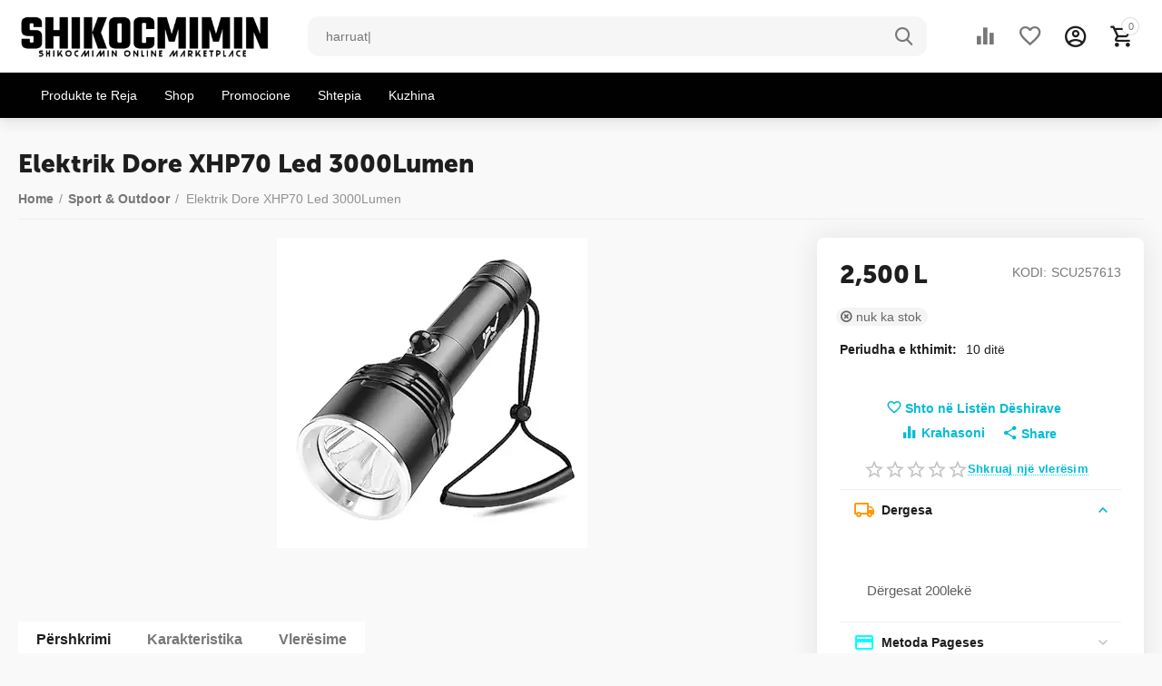

--- FILE ---
content_type: text/html; charset=utf-8
request_url: https://shikocmimin.al/elektrik-dore-xhp70-led-3000lumen/
body_size: 24789
content:

<!DOCTYPE html>
<html 

    lang="sq"
    dir="ltr"
    class=""
>
<head>
<title>Elektrik Dore XHP70 Led 3000Lumen | ShikoCmimin</title>

<base href="https://shikocmimin.al/" />
<meta http-equiv="Content-Type" content="text/html; charset=utf-8" data-ca-mode="plus" />
<meta name="viewport" content="initial-scale=1.0, width=device-width" />

<meta name="description" content="Elektrik Dore XHP70 Led 3000Lumen ne shitje online me Oferte nga ShikoCmimin. Bli online i sigurt . Perfito ulje cmimi &amp;  15 dite kthimi per cdo porosi!" />



    <meta name="keywords" content="Elektrik Dore XHP70 Led 3000Lumen, Sport &amp; Outdoor, ShikoCmimin, elektrik-dore-xhp70-led-3000lumen, ," />


<meta name="format-detection" content="telephone=no">


            <link rel="canonical" href="https://shikocmimin.al/elektrik-dore-xhp70-led-3000lumen/" />
            



    <!-- Inline script moved to the bottom of the page -->
        <!-- Inline script moved to the bottom of the page -->
    <meta property="og:type" content="website" />
<meta property="og:locale" content="sq" />
<meta property="og:title" content="Elektrik Dore XHP70 Led 3000Lumen | ShikoCmimin" />
<meta property="og:description" content="Elektrik Dore XHP70 Led 3000Lumen ne shitje online me Oferte nga ShikoCmimin. Bli online i sigurt . Perfito ulje cmimi &amp;  15 dite kthimi per cdo porosi!" />
<meta property="og:url" content="https://shikocmimin.al/elektrik-dore-xhp70-led-3000lumen/" />
    <meta property="og:image" content="https://shikocmimin.al/images/detailed/14/elektrik-dore-xhp70-led-3000lumen-14966-nga-shikocmimin.webp" />

    <meta name="theme-color" content="#b7b7b7">

<script async src="https://static.sppopups.com/assets/loader.js" data-chats-widget-id="361e877f-ba51-4ca2-a63c-3ab146477662"></script>
<script type="text/javascript">
spPopupsScript = document.createElement('script')
<!-- Google Tag Manager -->
<script>(function(w,d,s,l,i){w[l]=w[l]||[];w[l].push({'gtm.start':
new Date().getTime(),event:'gtm.js'});var f=d.getElementsByTagName(s)[0],
j=d.createElement(s),dl=l!='dataLayer'?'&l='+l:'';j.async=true;j.src=
'https://www.googletagmanager.com/gtm.js?id='+i+dl;f.parentNode.insertBefore(j,f);
})(window,document,'script','dataLayer','GTM-PR2LNQGD');</script>
<!-- End Google Tag Manager -->
<!-- Google tag (gtag.js) -->
<script async src="https://www.googletagmanager.com/gtag/js?id=G-W13GE9LQMD"></script>
<script>
  window.dataLayer = window.dataLayer || [];
  function gtag(){dataLayer.push(arguments);}
  gtag('js', new Date());

  gtag('config', 'G-W13GE9LQMD');
</script>




    <link href="https://shikocmimin.al/images/ab__webp/logos/9/ShikoCmimin.al_Favicon_64x64_png.webp" rel="shortcut icon" type="image/webp" />


<link rel="preload" crossorigin="anonymous" as="font" href="https://shikocmimin.al/design/themes/abt__unitheme2/media/custom_fonts/MuseoSansBlack.woff?1764888854" type="font/woff" />
<link type="text/css" rel="stylesheet" href="https://shikocmimin.al/var/cache/misc/assets/design/themes/abt__unitheme2/css/standalone.f38a591ac3f40bc45d9b1342e6ab7280.css?1764888854" />
<!-- Google Tag Manager -->
<script data-no-defer>(function(w,d,s,l,i){w[l]=w[l]||[];w[l].push({'gtm.start':
new Date().getTime(),event:'gtm.js'});var f=d.getElementsByTagName(s)[0],
j=d.createElement(s),dl=l!='dataLayer'?'&l='+l:'';j.async=true;j.src=
'https://www.googletagmanager.com/gtm.js?id='+i+dl;f.parentNode.insertBefore(j,f);
})(window,document,'script','dataLayer',' GTM-PR2LNQGD');</script>
<!-- End Google Tag Manager --><script data-no-defer>
    window.lazySizesConfig =  {
        loadMode: 2,
        hFac: 0.42857142857143,
        expand: 350,
        expFactor: 1,
        preloadAfterLoad: false
    };
    document.addEventListener('lazybeforeunveil', function(e){
        let element = e.target;
        var bg = element.getAttribute('data-background-url');
        if(bg){
            var bgImg = $(new Image());
            bgImg.attr('src', bg);
            bgImg.on('load', function () {
                $(element).css({
                    'background-image': "url('" + bg + "')"
                }).removeAttr('data-background-url')
            });
        }
    });
</script>
<!-- Inline script moved to the bottom of the page -->
<!-- Inline script moved to the bottom of the page -->

<!-- Inline script moved to the bottom of the page -->
    <!-- Inline script moved to the bottom of the page -->
    <!-- Inline script moved to the bottom of the page -->


<link rel="preload" href="https://shikocmimin.al/images/ab__webp/logos/9/A_New_Design_-_Made_with_PosterMyWall__1__png.webp" as="image">
<link rel="preload" href="https://shikocmimin.al/images/detailed/14/elektrik-dore-xhp70-led-3000lumen-14966-nga-shikocmimin.webp" as="image">
</head>

<body>
    <!-- Google Tag Manager (noscript) -->
<noscript><iframe src="https://www.googletagmanager.com/ns.html?id= GTM-PR2LNQGD"
height="0" width="0" style="display:none;visibility:hidden"></iframe></noscript>
<!-- End Google Tag Manager (noscript) -->
        
        <div class="ty-tygh  " id="tygh_container">

        <div id="ajax_overlay" class="ty-ajax-overlay"></div>
<div id="ajax_loading_box" class="ty-ajax-loading-box"></div>

        <div class="cm-notification-container notification-container">
</div>

        <div class="ty-helper-container " id="tygh_main_container">
            
                 
                

<div class="tygh-header clearfix">
    
            <div class="container-fluid  header-grid light-header v2">
                                                
                <div class="container-fluid-row">
<div class="row-fluid ">        <div class="span16 top-menu-grid " >
                    <div class="row-fluid ">        <div class="span4 top-logo " >
                    <div class="ty-dropdown-box  top-menu-grid-vetrtical">
        <div id="sw_dropdown_1122" class="ty-dropdown-box__title cm-combination ">
            
                            <a>Menu</a>
                        

        </div>
        <div id="dropdown_1122" class="cm-popup-box ty-dropdown-box__content hidden">
            

<a href="javascript:void(0);" rel="nofollow" class="ut2-btn-close hidden" onclick="$(this).parent().prev().removeClass('open');$(this).parent().addClass('hidden');"><i class="ut2-icon-baseline-close"></i></a><div class="ut2-menu__inbox"><ul class="ty-menu__items cm-responsive-menu"><li class="ty-menu__item ty-menu__item-nodrop cm-menu-item-responsive first-lvl" data-subitems-count="0" data-settings-cols="4"><a href="https://shikocmimin.al/me-te-rejat/" class="ty-menu__item-link a-first-lvl"><span class="menu-lvl-ctn "><span><bdi>Produkte te Reja</bdi></span></span></a></li><li class="ty-menu__item ty-menu__item-nodrop cm-menu-item-responsive first-lvl" data-subitems-count="0" data-settings-cols="4"><a href="https://shikocmimin.al/index.php?dispatch=products.search&amp;search_performed=Y" class="ty-menu__item-link a-first-lvl"><span class="menu-lvl-ctn "><span><bdi>Shop</bdi></span></span></a></li><li class="ty-menu__item ty-menu__item-nodrop cm-menu-item-responsive first-lvl" data-subitems-count="0" data-settings-cols="4"><a href="/promocione/" class="ty-menu__item-link a-first-lvl"><span class="menu-lvl-ctn "><span><bdi>Promocione</bdi></span></span></a></li><li class="ty-menu__item ty-menu__item-nodrop cm-menu-item-responsive first-lvl" data-subitems-count="0" data-settings-cols="4"><a href="/shtepia-kopeshti/" class="ty-menu__item-link a-first-lvl"><span class="menu-lvl-ctn "><span><bdi>Shtepia</bdi></span></span></a></li><li class="ty-menu__item ty-menu__item-nodrop cm-menu-item-responsive first-lvl last" data-subitems-count="0" data-settings-cols="4"><a href="/shtepia-kopeshti/kuzhina-dhe-gatimi/" class="ty-menu__item-link a-first-lvl"><span class="menu-lvl-ctn "><span><bdi>Kuzhina</bdi></span></span></a></li>
</ul></div>

        </div>
    </div><div class="top-logo ">
                <div class="ty-logo-container">
    
            <a href="https://shikocmimin.al/" title="ShikoCmimin Online Marketplace">
        
    

    


    
    
                            
        
        <img class="ty-pict  ty-logo-container__image   cm-image" width="887" height="149" alt="ShikoCmimin Online Marketplace" title="ShikoCmimin Online Marketplace" id="det_img_3195955473" src="https://shikocmimin.al/images/ab__webp/logos/9/A_New_Design_-_Made_with_PosterMyWall__1__png.webp" />


    
            </a>
    </div>

                    </div>
            </div>


                                        
            
        <div class="span9 top-search " >
                    <a href="javascript:void(0);" rel="nofollow" onclick="$(this).parent().next().toggleClass('hidden');$(this).next().toggleClass('view');$(this).toggleClass('hidden');" class="ut2-btn-search"><i class="ut2-icon-search"></i></a>

<div class="ty-search-block">
    <form action="https://shikocmimin.al/" name="search_form" method="get">
        <input type="hidden" name="match" value="all" />
        <input type="hidden" name="subcats" value="Y" />
        <input type="hidden" name="pcode_from_q" value="Y" />
        <input type="hidden" name="pshort" value="Y" />
        <input type="hidden" name="pfull" value="Y" />
        <input type="hidden" name="pname" value="Y" />
        <input type="hidden" name="pkeywords" value="Y" />
        <input type="hidden" name="search_performed" value="Y" />

        


        <input type="text" name="q" value="" id="search_input" title="Kërkoni produkte" class="ty-search-block__input cm-hint" /><button title="Kërko" class="ty-search-magnifier" type="submit"><i class="ut2-icon-search"></i></button>
<input type="hidden" name="dispatch" value="products.search" />
        
    <input type="hidden" name="security_hash" class="cm-no-hide-input" value="d680158a78e58cbc1d6becf5d4fbbaa7" /></form>
</div>
            </div>


                                        
            
        <div class="span3 top-buttons " >
                    <div class="hidden-phone ">
                
        <div class="ut2-compared-products" id="abt__ut2_compared_products">
        <a class="cm-tooltip ty-compare__a " href="https://shikocmimin.al/krahasoni-produktet/" rel="nofollow" title="Lista e Krahasimeve"><i class="ut2-icon-baseline-equalizer"></i></a>
        <!--abt__ut2_compared_products--></div>

        <div class="ut2-wishlist-count" id="abt__ut2_wishlist_count">
        <a class="cm-tooltip ty-wishlist__a " href="https://shikocmimin.al/lista-e-deshirave/" rel="nofollow" title="Shiko listën e dëshirave"><i class="ut2-icon-baseline-favorite-border"></i></a>
        <!--abt__ut2_wishlist_count--></div>

                    </div><div class="ut2-top-my-account ">
                
<div class="ty-dropdown-box" id="account_info_1128">
    <div id="sw_dropdown_156" class="ty-dropdown-box__title cm-combination">
        <div>
            
                <a class="ac-title" href="https://shikocmimin.al/profilet-update/">
	                <i class="ut2-icon-outline-account-circle"></i>
                    <span >Account<i class="ut2-icon-outline-expand_more"></i></span>
                </a>
            

        </div>
    </div>

    <div id="dropdown_156" class="cm-popup-box ty-dropdown-box__content hidden">

                <ul class="ty-account-info">
            
                            <li class="ty-account-info__item ty-dropdown-box__item"><a class="ty-account-info__a underlined" href="https://shikocmimin.al/kerko-porosit/" rel="nofollow">Porositë</a></li>
                                                        <li class="ty-account-info__item ty-dropdown-box__item"><a class="ty-account-info__a underlined" href="https://shikocmimin.al/krahasoni-produktet/" rel="nofollow">Lista krahasuese</a></li>
                            

<li class="ty-account-info__item ty-dropdown-box__item">
    <a href="https://shikocmimin.al/rma-kthimet-e-mallrave/" rel="nofollow" class="ty-account-info__a">Kërkesa për kthime</a>
</li><li class="ty-account-info__item ty-dropdown-box__item"><a class="ty-account-info__a" href="https://shikocmimin.al/lista-e-deshirave/" rel="nofollow">Lista e Dëshirave</a></li>
        </ul>

                    <div class="ty-account-info__orders updates-wrapper track-orders" id="track_orders_block_1128">
                <form action="https://shikocmimin.al/" method="POST" class="cm-ajax cm-post cm-ajax-full-render" name="track_order_quick">
                    <input type="hidden" name="result_ids" value="track_orders_block_*" />
                    <input type="hidden" name="return_url" value="index.php?dispatch=products.view&amp;product_id=58268" />

                    <div class="ty-account-info__orders-txt">Ndiq porosinë (at) e mia</div>

                    <div class="ty-account-info__orders-input ty-control-group ty-input-append">
                        <label for="track_order_item1128" class="cm-required hidden">Ndiq porosinë (at) e mia</label>
                        <input type="text" size="20" class="ty-input-text cm-hint" id="track_order_item1128" name="track_data" value="ID e porosisë/Adresa Email" />
                        <button title="Shko" class="ty-btn-go" type="submit"><span 
        class="ty-icon ty-icon-right-dir ty-btn-go__icon"
                
            ></span></button>
<input type="hidden" name="dispatch" value="orders.track_request" />

                        
                    </div>
                <input type="hidden" name="security_hash" class="cm-no-hide-input" value="d680158a78e58cbc1d6becf5d4fbbaa7" /></form>
                <!--track_orders_block_1128--></div>
        
        <div class="ty-account-info__buttons buttons-container">
                            <a href="https://shikocmimin.al/login/?return_url=index.php%3Fdispatch%3Dproducts.view%26product_id%3D58268" data-ca-target-id="login_block1128" class="cm-dialog-opener cm-dialog-auto-size ty-btn ty-btn__secondary" rel="nofollow">Hyni</a><a href="https://shikocmimin.al/rregjistrohu-profilet-krijo-nje-llogari/" rel="nofollow" class="ty-btn ty-btn__primary">Regjistrohuni</a>
                <div  id="login_block1128" class="hidden" title="Hyni">
                    <div class="ty-login-popup">
                        
                    </div>
                </div>
                    </div>
<!--account_info_1128--></div>
</div>
                    </div><div class="ut2-top-cart-content ">
                
    <div class="ty-dropdown-box" id="cart_status_1129">
        <div id="sw_dropdown_1129" class="ty-dropdown-box__title cm-combination">
        <a href="https://shikocmimin.al/permbajtja-e-shportes/" class="ac-title ty-hand">
            
                                    <i class="ut2-icon-outline-cart empty"><span class="ty-minicart-count ty-hand empty">0</span></i><span>Shportë<i class="ut2-icon-outline-expand_more"></i></span>
                            

        </a>
        </div>
        <div id="dropdown_1129" class="cm-popup-box ty-dropdown-box__content ty-dropdown-box__content--cart hidden">
            
                <div class="cm-cart-content cm-cart-content-thumb cm-cart-content-delete">
                        <div class="ty-cart-items">
                                                            <div class="ty-cart-items__empty ty-center">Shporta është bosh</div>
                                                        
                            
                                                        

                            
                        </div>

                                            <div class="cm-cart-buttons ty-cart-content__buttons buttons-container hidden">
                            <a href="https://shikocmimin.al/permbajtja-e-shportes/" rel="nofollow" class="ty-btn ty-btn__secondary">Përmbajtja e shportës</a>
                                                                        
 

    <a href="https://shikocmimin.al/shporta-perfundo-porosine/"  class="ty-btn ty-btn__primary " ><span 
        class="ty-icon ty-icon-ok"
                
            ></span><span>Perfundo Blerjen</span></a>


                                                    </div>
                    
                </div>
            

        </div>
    <!--cart_status_1129--></div>


                    </div>
            </div>
</div>
            </div>
</div>
    </div>
                                        
                <div class="container-fluid-row container-fluid-row-full-width second-header-grid top-menu-grid">
<div class="row-fluid ">        <div class="span16 " >
                    <div class="row-fluid ">        <div class="span16 r-h-menu " >
                    <div class="ut2-h__menu ut2-m-slider"><div class="ty-menu__wrapper"><a href="javascript:void(0);" onclick="$(this).next().toggleClass('view');$(this).toggleClass('open');" class="ty-menu__menu-btn m-button"><i class="ut2-icon-outline-menu"></i></a><ul class="ty-menu__items cm-responsive-menu"><li class="ty-menu__item ty-menu__item-nodrop cm-menu-item-responsive" data-subitems-count="0" data-settings-cols="4"><a href="https://shikocmimin.al/me-te-rejat/" class="ty-menu__item-link a-first-lvl"><span><bdi>Produkte te Reja</bdi>
	                        </span>
	                    </a>

                                            </li>
                <li class="ty-menu__item ty-menu__item-nodrop cm-menu-item-responsive" data-subitems-count="0" data-settings-cols="4"><a href="https://shikocmimin.al/index.php?dispatch=products.search&amp;search_performed=Y" class="ty-menu__item-link a-first-lvl"><span><bdi>Shop</bdi>
	                        </span>
	                    </a>

                                            </li>
                <li class="ty-menu__item ty-menu__item-nodrop cm-menu-item-responsive" data-subitems-count="0" data-settings-cols="4"><a href="/promocione/" class="ty-menu__item-link a-first-lvl"><span><bdi>Promocione</bdi>
	                        </span>
	                    </a>

                                            </li>
                <li class="ty-menu__item ty-menu__item-nodrop cm-menu-item-responsive" data-subitems-count="0" data-settings-cols="4"><a href="/shtepia-kopeshti/" class="ty-menu__item-link a-first-lvl"><span><bdi>Shtepia</bdi>
	                        </span>
	                    </a>

                                            </li>
                <li class="ty-menu__item ty-menu__item-nodrop cm-menu-item-responsive" data-subitems-count="0" data-settings-cols="4"><a href="/shtepia-kopeshti/kuzhina-dhe-gatimi/" class="ty-menu__item-link a-first-lvl"><span><bdi>Kuzhina</bdi>
	                        </span>
	                    </a>

                                            </li>
                                

            </ul>
        </div>
    </div>

<!-- Inline script moved to the bottom of the page -->
    <!-- Inline script moved to the bottom of the page -->
            </div>
</div>
            </div>
</div>
    </div>
    
        </div>
    

</div>

<div class="tygh-content clearfix">
    
            <div class="container-fluid  content-grid">
                                                
                                        
                <div class="container-fluid-row">
<div class="row-fluid ">        <div class="span16  ut2-bottom" >
                    <!-- Inline script moved to the bottom of the page -->





<div class="ut2-pb ty-product-block ty-product-detail ut2-big-image">

    
            <h1 class="ut2-pb__title" ><bdi>Elektrik Dore XHP70 Led 3000Lumen</bdi></h1>
        

    <div class="ut2-breadcrumbs__wrapper">
        
            <div id="breadcrumbs_11">

                    <div class="ty-breadcrumbs clearfix ">
            <a href="https://shikocmimin.al/" class="ty-breadcrumbs__a"><bdi>Home</bdi></a><span class="ty-breadcrumbs__slash">/</span><a href="https://shikocmimin.al/sport-shendeti/" class="ty-breadcrumbs__a"><bdi>Sport & Outdoor</bdi></a><span class="ty-breadcrumbs__slash">/</span><span class="ty-breadcrumbs__current"><bdi>Elektrik Dore XHP70 Led 3000Lumen</bdi></span>
        </div>

        
                <!-- Inline script moved to the bottom of the page -->
            <!--breadcrumbs_11--></div>
        

    </div>

    <div class="ut2-pb__wrapper clearfix">

        
                                

    
    







































            <div class="ut2-pb__img-wrapper ty-product-block__img-wrapper">
                    
                                    <div class="ut2-pb__img  cm-reload-58268 ut2-pb__as-gallery" data-ca-previewer="true" id="product_images_58268_update">
                        							
		
				
	
				
				
				
	
	<div class="ab_vg-images-wrapper clearfix" data-ca-previewer="true">
				                                
            
    

		<div id="product_images_58268696b6975a50d8" class="ty-product-img cm-preview-wrapper ab-vg-vertical" style="width: -webkit-calc(100% - 62px);width: calc(100% - 72px);">

			 

			
			    
						

    

			
			
			

    



            
    
                    
                            
                                
        
        <a id="det_img_link_58268696b6975a50d8_14966" data-ca-image-id="preview[product_images_58268696b6975a50d8]" class="cm-image-previewer cm-previewer ty-previewer" data-ca-image-width="342" data-ca-image-height="342" href="https://shikocmimin.al/images/detailed/14/elektrik-dore-xhp70-led-3000lumen-14966-nga-shikocmimin.webp" title="Elektrik Dore XHP70 Led 3000Lumen - ShikoCmimin"><img class="ty-pict   lazyload   cm-image" alt="Elektrik Dore XHP70 Led 3000Lumen - ShikoCmimin" title="Elektrik Dore XHP70 Led 3000Lumen - ShikoCmimin" src="https://shikocmimin.al/images/detailed/14/elektrik-dore-xhp70-led-3000lumen-14966-nga-shikocmimin.webp" lazy_load_disabled id="det_img_58268696b6975a50d8_14966" width="342" height="342" /><svg class="ty-pict__container" aria-hidden="true" width="342" height="342" viewBox="0 0 342 342" style="max-height: 100%; max-width: 100%; position: absolute; top: 0; left: 50%; transform: translateX(-50%); z-index: -1;"><rect fill="transparent" width="342" height="342"></rect></svg>
<span class="ty-previewer__icon hidden-phone"></span></a>


																												

    



            
    
    <a id="det_img_link_58268696b6975a50d8_14967" data-ca-image-id="preview[product_images_58268696b6975a50d8]" class="cm-image-previewer hidden cm-previewer ty-previewer" data-ca-image-width="500" data-ca-image-height="500" href="https://shikocmimin.al/images/ab__webp/detailed/14/elektrik-dore-xhp70-led-3000lumen-14967-nga-shikocmimin_jpg.webp" title="Elektrik Dore XHP70 Led 3000Lumen - ShikoCmimin"><img class="ty-pict   lazyload   cm-image" alt="Elektrik Dore XHP70 Led 3000Lumen - ShikoCmimin" title="Elektrik Dore XHP70 Led 3000Lumen - ShikoCmimin" src="[data-uri]" id="det_img_58268696b6975a50d8_14967" width="500" height="500" data-src="https://shikocmimin.al/images/ab__webp/detailed/14/elektrik-dore-xhp70-led-3000lumen-14967-nga-shikocmimin_jpg.webp" /><svg class="ty-pict__container" aria-hidden="true" width="500" height="500" viewBox="0 0 500 500" style="max-height: 100%; max-width: 100%; position: absolute; top: 0; left: 50%; transform: translateX(-50%); z-index: -1;"><rect fill="transparent" width="500" height="500"></rect></svg>
<span class="ty-previewer__icon hidden-phone"></span></a>

																																

    



            
    
    <a id="det_img_link_58268696b6975a50d8_14968" data-ca-image-id="preview[product_images_58268696b6975a50d8]" class="cm-image-previewer hidden cm-previewer ty-previewer" data-ca-image-width="500" data-ca-image-height="500" href="https://shikocmimin.al/images/detailed/14/elektrik-dore-xhp70-led-3000lumen-14968-nga-shikocmimin.webp" title="Elektrik Dore XHP70 Led 3000Lumen - ShikoCmimin"><img class="ty-pict   lazyload   cm-image" alt="Elektrik Dore XHP70 Led 3000Lumen - ShikoCmimin" title="Elektrik Dore XHP70 Led 3000Lumen - ShikoCmimin" src="[data-uri]" id="det_img_58268696b6975a50d8_14968" width="500" height="500" data-src="https://shikocmimin.al/images/detailed/14/elektrik-dore-xhp70-led-3000lumen-14968-nga-shikocmimin.webp" /><svg class="ty-pict__container" aria-hidden="true" width="500" height="500" viewBox="0 0 500 500" style="max-height: 100%; max-width: 100%; position: absolute; top: 0; left: 50%; transform: translateX(-50%); z-index: -1;"><rect fill="transparent" width="500" height="500"></rect></svg>
<span class="ty-previewer__icon hidden-phone"></span></a>

							
			
											
			
			
			
 

		</div>

		
		

				
			</div>

	<!--override with ab__image_previewers-->
    <!-- Inline script moved to the bottom of the page -->

			<!-- Inline script moved to the bottom of the page -->
		<!-- Inline script moved to the bottom of the page -->

	

        <template id="ab__image_previewer_template_preview[product_images_58268696b6975a50d8]">
                        <div class="pswp" tabindex="-1" role="dialog" aria-hidden="true">
            <div class="pswp__bg"></div>
            <div class="pswp__scroll-wrap">
                <div class="pswp__container">
                    <div class="pswp__item"></div>
                    <div class="pswp__item"></div>
                    <div class="pswp__item"></div>
                </div>
                <div class="pswp__ui pswp__ui--hidden">
                    <div class="pswp__top-bar">
                        <div class="pswp__title">Elektrik Dore XHP70 Led 3000Lumen</div>
                        <button class="pswp__button pswp__button--close" title="Close (Esc)"></button>
                        <button class="pswp__button pswp__button--share" title="Share"></button>
                        <button class="pswp__button pswp__button--fs" title="Toggle fullscreen"></button>
                        <button class="pswp__button pswp__button--zoom" title="Zoom in/out"></button>
                        <div class="pswp__preloader">
                            <div class="pswp__preloader__icn">
                                <div class="pswp__preloader__cut">
                                    <div class="pswp__preloader__donut"></div>
                                </div>
                            </div>
                        </div>
                    </div>
                    <div class="pswp__share-modal pswp__share-modal--hidden pswp__single-tap">
                        <div class="pswp__share-tooltip"></div>
                    </div>
                    <button class="pswp__button pswp__button--arrow--left" title="Previous (arrow left)"></button>
                    <button class="pswp__button pswp__button--arrow--right" title="Next (arrow right)"></button>
                                            <div class="pswp__counter"></div>
                        <div class="pswp__dots">
                        </div>
                                        <div class="pswp__caption avail">
                        <div class="pswp__caption__center">
                                        
            

    <div class="pswp__price-wrap">   
        <bdi><span>2,500</span>&nbsp;L</bdi>
                    
    </div>


        
                        </div>
                    </div>
                </div>
            </div>
        </div>
    
    </template>




							<!--product_images_58268_update--></div>
                    	                                

            </div>

            <div class="ut2-pb__right">
                                            
    
        
                    

                                    
                                <form action="https://shikocmimin.al/" method="post" name="product_form_58268" enctype="multipart/form-data" class="cm-disable-empty-files  cm-ajax cm-ajax-full-render cm-ajax-status-middle ">
<input type="hidden" name="result_ids" value="cart_status*,wish_list*,checkout*,account_info*,abt__ut2_wishlist_count" />
<input type="hidden" name="redirect_url" value="index.php?dispatch=products.view&amp;product_id=58268" />
<input type="hidden" name="product_data[58268][product_id]" value="58268" />


                                                                                
				
                <div class="ut2-pb__sku">
                                                    
        <div class="ty-control-group ty-sku-item cm-hidden-wrapper" id="sku_update_58268">
            <input type="hidden" name="appearance[show_sku]" value="1" />
                            <label class="ty-control-group__label" id="sku_58268">KODI:</label>
                        <span class="ty-control-group__item cm-reload-58268" id="product_code_58268">SCU257613<!--product_code_58268--></span>
        </div>
        

    
                </div>

                <div class="prices-container price-wrap">
                                        <div class="ty-product-prices">
                                    <span class="cm-reload-58268" id="old_price_update_58268">
            <input type="hidden" name="appearance[show_old_price]" value="1" />
            
                        

        <!--old_price_update_58268--></span>
                            
                                                    <div class="ut2-pb__price-actual">
                                    <span class="cm-reload-58268 ty-price-update" id="price_update_58268">
        <input type="hidden" name="appearance[show_price_values]" value="1" />
        <input type="hidden" name="appearance[show_price]" value="1" />
                                
                                    <span class="ty-price" id="line_discounted_price_58268"><bdi><span id="sec_discounted_price_58268" class="ty-price-num">2,500</span>&nbsp;<span class="ty-price-num">L</span></bdi></span>
                            

                        <!--price_update_58268--></span>

                            </div>
                        
                                                <div class="ut2-pb__price-old">
                                
                                        <span class="cm-reload-58268" id="line_discount_update_58268">
            <input type="hidden" name="appearance[show_price_values]" value="1" />
            <input type="hidden" name="appearance[show_list_discount]" value="1" />
                    <!--line_discount_update_58268--></span>
    
                        </div>

                                            </div>
                                    </div>

                                
    <div class="cm-reload-58268 stock-wrap" id="product_amount_update_58268">
        <input type="hidden" name="appearance[show_product_amount]" value="1" />
                                                        <div class="ty-control-group product-list-field">
                                                <span class="ty-qty-out-of-stock ty-control-group__item" id="out_of_stock_info_58268"><i class="ut2-icon-highlight_off"></i>Nuk ka stok</span>
                    </div>
                                        <!--product_amount_update_58268--></div>
   
    



                


                                <div class="ut2-pb__option">
                                                <div class="cm-reload-58268 js-product-options-58268" id="product_options_update_58268">
        <input type="hidden" name="appearance[show_product_options]" value="1" />
        <input type="hidden" name="product_id" value="58268" />


                                                        

<input type="hidden" name="appearance[details_page]" value="1" />
    <input type="hidden" name="additional_info[info_type]" value="D" />
    <input type="hidden" name="additional_info[is_preview]" value="" />
    <input type="hidden" name="additional_info[get_icon]" value="1" />
    <input type="hidden" name="additional_info[get_detailed]" value="1" />
    <input type="hidden" name="additional_info[get_additional]" value="" />
    <input type="hidden" name="additional_info[get_options]" value="1" />
    <input type="hidden" name="additional_info[get_discounts]" value="1" />
    <input type="hidden" name="additional_info[get_features]" value="" />
    <input type="hidden" name="additional_info[get_extra]" value="" />
    <input type="hidden" name="additional_info[get_taxed_prices]" value="1" />
    <input type="hidden" name="additional_info[get_for_one_product]" value="1" />
    <input type="hidden" name="additional_info[detailed_params]" value="1" />
    <input type="hidden" name="additional_info[features_display_on]" value="C" />
    <input type="hidden" name="additional_info[get_active_options]" value="" />
    <input type="hidden" name="additional_info[get_only_selectable_options]" value="" />
    <input type="hidden" name="additional_info[get_variation_features_variants]" value="1" />
    <input type="hidden" name="additional_info[get_variation_info]" value="1" />
    <input type="hidden" name="additional_info[get_variation_name]" value="1" />
    <input type="hidden" name="additional_info[get_product_type]" value="" />
    <input type="hidden" name="additional_info[get_vendor_products]" value="" />
    <input type="hidden" name="additional_info[get_vendor_product_ids]" value="" />
    <input type="hidden" name="additional_info[runtime_company_id]" value="2" />


<!-- Inline script moved to the bottom of the page -->

        

    <!--product_options_update_58268--></div>
    
                </div>
                
                <div class="ut2-pb__advanced-option clearfix">
                                                                        <div class="cm-reload-58268" id="advanced_options_update_58268">
            

            
            
    <div class="ty-control-group product-list-field">
        <label class="ty-control-group__label">Periudha e kthimit:</label>
        <span class="ty-control-group__item">10&nbsp;ditë</span>
    </div>

        <!--advanced_options_update_58268--></div>
    
                                    </div>

                                    

                                <div class="ut2-qty__wrap  ut2-pb__field-group">
                                            
        <div class="cm-reload-58268" id="qty_update_58268">
        <input type="hidden" name="appearance[show_qty]" value="" />
        <input type="hidden" name="appearance[capture_options_vs_qty]" value="" />
                            
                    <input type="hidden" name="product_data[58268][amount]" value="1" />
                <!--qty_update_58268--></div>
    



                                            
            


                </div>
                
                                <div class="ut2-pb__button ty-product-block__button">
                    
                                        <div class="cm-reload-58268 " id="add_to_cart_update_58268">
<input type="hidden" name="appearance[show_add_to_cart]" value="1" />
<input type="hidden" name="appearance[show_list_buttons]" value="1" />
<input type="hidden" name="appearance[but_role]" value="big" />
<input type="hidden" name="appearance[quick_view]" value="" />



    
<a class="
	ut2-add-to-wish 	 label	 cm-submit	 cm-tooltip"

     title="Add to wishlist"     id="button_wishlist_58268"     data-ca-dispatch="dispatch[wishlist.add..58268]"    >
    <i class="ut2-icon-baseline-favorite-border"></i>    Shto në Listën Dëshirave</a>

                
                                                            
        <a	class="
	ut2-add-to-compare cm-ajax cm-ajax-full-render     label         cm-tooltip"

                 title="Shto në listën e krahasimit"                              data-ca-target-id="comparison_list,account_info*,abt__ut2_compared_products"
                 href="https://shikocmimin.al/index.php?dispatch=product_features.add_product&amp;product_id=58268&amp;redirect_url=index.php%3Fdispatch%3Dproducts.view%26product_id%3D58268">

            <i class="ut2-icon-baseline-equalizer"></i>            Krahasoni        </a>
    
        	    <a href="javascript:void(0)" rel="nofollow" role="button" id="sw_dropdown_sb" class="ut2-share-buttons-link cm-combination label"><i class="ut2-icon-share"></i><bdi>Share</bdi></a>
    <div class="ut2-share-buttons">
        <div id="dropdown_sb" class="cm-popup-box ty-dropdown-box__content caret hidden">
                                                <a href="https://twitter.com/share" class="twitter-share-button" data-lang="sq" data-size="medium" data-count="horizontal" data-url="https://shikocmimin.al/elektrik-dore-xhp70-led-3000lumen/" >Tweet</a>
<!-- Inline script moved to the bottom of the page -->

                                                                <div id="fb-root"></div>

<div class="fb-like" data-lang="sq" data-layout="button_count" data-href="https://www.facebook.com/ShikoCmiminal-100866002042902" data-send="true" data-show-faces="false" data-action="like" data-font="arial" data-colorscheme="light" data-width="450" ></div>
<!-- Inline script moved to the bottom of the page -->

                                                                <span class="pinterest__wrapper">
    <a href="//pinterest.com/pin/create/button/?url=https%3A%2F%2Fshikocmimin.al%2Felektrik-dore-xhp70-led-3000lumen%2F&amp;media=https%3A%2F%2Fshikocmimin.al%2Fimages%2Fdetailed%2F14%2Felektrik-dore-xhp70-led-3000lumen-14966-nga-shikocmimin.webp&amp;description=Elektrik%20Dore%20XHP70%20Led%203000Lumen%20%0D%0A%20%20%20%20%20%20%20%20%2F%2A%20Stilizimi%20i%20faqes%20%2A%2F%0D%0A%20%20%20%20%20%20%20%20body%20%7B%0D%0A%20%20%20%20%20%20%20%20%20%20%20%20font-family%3A%20%27Segoe%20UI%27%2C%20Tahoma%2C%20Geneva%2C%20Verdana%2C%20sans-serif%3B%0D%0A%20%20%20%20%20%20%20%20%20%20%20%20margin%3A%200%3B%0D%0A%20%20%20%20%20%20%20%20%20%20%20%20padding%3A..." data-pin-do="buttonPin" data-pin-shape="rect" data-pin-height="20" ><img src="//assets.pinterest.com/images/pidgets/pinit_fg_en_rect_red_20.png" alt="Pinterest"></a>
</span>
<!-- Inline script moved to the bottom of the page -->

                                    </div>
    </div>

    

<!--add_to_cart_update_58268--></div>


                                        
                </div>
                				
				                    
                                                                                    <section class="ty-product-review-product-rating-overview-short">
                                    <div class="ty-product-review-reviews-stars ty-product-review-reviews-stars--large" data-ca-product-review-reviews-stars-full="0"></div>
                                
                                    
<section class="ty-product-review-product-rating-overview-short" id="product_review_product_rating_overview_short_58268">

    


    


    
    
    




    
 

    <a href="https://shikocmimin.al/index.php?dispatch=product_reviews.get_new_post_form&amp;product_id=58268&amp;post_redirect_url=index.php%3Fdispatch%3Dproducts.view%26product_id%3D58268"  class="ty-btn cm-dialog-opener cm-dialog-auto-size cm-dialog-destroy-on-close ty-product-review-write-product-review-button ty-btn__text "  rel="nofollow" data-ca-target-id="new_post_dialog_58268" title="Shkruaj një vlerësim"><span>Shkruaj një vlerësim</span></a>



<!--product_review_product_rating_overview_short_58268--></section>

                                </section>
                                                                        

                                
                
    
        <div class="ab__motivation_block ab__vertical_tabs loaded" data-ca-product-id="58268" data-ca-result-id="ab__mb_id_11_58268">
        <div id="ab__mb_id_11_58268">
            <div class="ab__mb_items fill">
                <div class="ab__mb_item" style="background-color: #ffffff"><div id="sw_ab__mb_id_11_58268_1" class="ab__mb_item-title cm-combination open"><i class="ut2-icon-outline-local_shipping ab__mb_item-icon" style="color:#ff9900"></i><div class="ab__mb_item-name" >Dergesa</div>
</div><div id="ab__mb_id_11_58268_1" class="ab__mb_item-description">
<div class="ty-wysiwyg-content ab-mb-style-presets">
            <p><br></p>
<ul><li>Dërgesat 200lekë</li></ul>
    </div>
</div></div><div class="ab__mb_item" style="background-color: #ffffff"><div id="sw_ab__mb_id_11_58268_2" class="ab__mb_item-title cm-combination"><i class="ut2-icon-baseline-credit_card ab__mb_item-icon" style="color:#00ffff"></i><div class="ab__mb_item-name" >Metoda Pageses</div>
</div><div id="ab__mb_id_11_58268_2" class="ab__mb_item-description" style="display: none;">
<div class="ty-wysiwyg-content ab-mb-style-presets">
            <ul><li>&mdash; Pagesa në Dorëzim</li></ul>
<p><br></p>
    </div>
</div></div><div class="ab__mb_item" style="background-color: #ffffff"><div id="sw_ab__mb_id_11_58268_3" class="ab__mb_item-title cm-combination"><i class="ut2-icon-baseline-verified_user ab__mb_item-icon" style="color:#58be2d"></i><div class="ab__mb_item-name" >Avantazhet</div>
</div><div id="ab__mb_id_11_58268_3" class="ab__mb_item-description" style="display: none;">
<div class="ty-wysiwyg-content ab-mb-style-presets">
            <ul><li>&mdash; Garanci maximale&nbsp;<span class="cm-tooltip" title="Guarantee for all products in our store is 12 months."><i class="ut2-icon-outline-info-circle"></i></span></li><li>&mdash; Gjormo porosine&nbsp;<span class="cm-tooltip" title="You receive SMS messages about each stage of your order."><i class="ut2-icon-outline-info-circle"></i></span></li><li>&mdash; 15 dite mundesi kthimi&nbsp;<span class="cm-tooltip" title="You can return the items purchased within 14 days. The goods must be in normal condition and have all the factory packages."><i class="ut2-icon-outline-info-circle"></i></span></li><li>&mdash; Metoda te ndryshme pagese&nbsp;<span class="cm-tooltip" title="Pay orders in convenient ways: cash to the courier, by bank transfer on the receipt of the bank or by credit card right at the time of the order."><i class="ut2-icon-outline-info-circle"></i></span></li><li>&mdash; Super Cmime&nbsp;<span class="cm-tooltip" title="We are proud of our prices, hundreds of customers check them every day, which give a choice to our online store!"><i class="ut2-icon-outline-info-circle"></i></span></li></ul>
    </div>
</div></div>
            </div>
        <!--ab__mb_id_11_58268--></div>
    </div>
    



                            
                
	            


                
                
                                    <div class="ut2-pb__note">
                        <h2><span style="color: rgb(75, 172, 198);">Elektrik Dore XHP70 Led 3000Lumen</span></h2>
<p><strong>Specifikimet:</strong></p>
<p>Llamba: XHP70 LED<br>Lumen: Max 3000 lumen<br>Distanca e ndriçimit: 200-300 metra<br>Materiali: Aliazh alumini<br>Modalitete: Lartë/I ulët/Blic<br>Rezistend ndaj pikave te ujit<br>Përmasat: 18.5 x 5.8 x 3.5 cm<br>Pesha: 350g</p>
                    </div>
                                


                                    <div>
                        


                    </div>
                                
                

                
                                <input type="hidden" name="security_hash" class="cm-no-hide-input" value="d680158a78e58cbc1d6becf5d4fbbaa7" /></form>

                
                	                

	                    
	                        </div>

            <div class="ut2-pb__tabs-wrapper">
                    





                
                                    
                        




                                                            

<!-- Inline script moved to the bottom of the page -->

<div class="ty-tabs cm-j-tabs  clearfix"><ul class="ty-tabs__list" ><li id="description" class="ty-tabs__item cm-js active"><a class="ty-tabs__a" >Përshkrimi</a></li><li id="features" class="ty-tabs__item cm-js"><a class="ty-tabs__a" >Karakteristika</a></li><li id="product_reviews" class="ty-tabs__item cm-js"><a class="ty-tabs__a" >Vlerësime</a></li></ul></div>

<div class="cm-tabs-content ty-tabs__content clearfix" id="tabs_content">
                            
            
                        
                <div id="content_product_tab_10" class="ty-wysiwyg-content content-product_tab_10">
                                                        
                            
                </div>
            

                                
            
                            
                                    

                        <div id="content_description" class="ty-wysiwyg-content content-description" data-ab-smc-tab-hide="N|N|Y"data-ab-smc-more="Me Shume"data-ab-smc-less="Less"data-ab-smc-height="250"data-ab-smc-tab-override-h="N">                                    
    <div ><p> <br> <title>Elektrik Dore XHP70 Led 3000Lumen</title><br> <br></p><style>
        /* Stilizimi i faqes */
        body {
            font-family: 'Segoe UI', Tahoma, Geneva, Verdana, sans-serif;
            margin: 0;
            padding: 0;
            background-color: #f9f9f9; /* Ngjyra e sfondit të mëparshme */
            color: #333; /* Ngjyra e tekstit */
        }
        .container {
            max-width: 100%;
            margin: 0 auto;
            background-color: #fff;
            padding: 30px;
            border-radius: 15px;
            box-shadow: 0 0 15px rgba(0, 0, 0, 0.1);
        }
        h2 {
            font-size: 2em;
            margin-bottom: 15px;
            color: #e44d26; /* Ngjyra e ndryshuar e titullit */
        }
        h3 {
            font-size: 1.5em;
            margin-bottom: 10px;
            color: #3498db; /* Ngjyra e ndryshuar e titullit */
        }
        p {
            font-size: 1.2em;
            line-height: 1.6em;
            margin-bottom: 15px;
        }
        ul {
            margin-bottom: 15px;
        }
        li {
            font-size: 1.1em;
            line-height: 1.6em;
        }
        strong {
            font-weight: bold;
        }
        /* Stilizime për ekranet e vogla (telefonat) */
        @media only screen and (max-width: 600px) {
            .container {
                padding: 20px; /* Zvoglo padding-un për telefona */
            }
        }
    </style>
<div class="container">
        <h2>Elektrik Dore XHP70 Led 3000Lumen
</h2>
        <p>Eksploro mundësitë e ndriçimit me Elektrikun Dore XHP70 Led 3000Lumen. Ky produkt ofron një dritë të fuqishme dhe shumë modalitete për të përshtatur ndriçimin sipas nevojave të tua.</p>
        <h3>Specifikimet Kryesore:</h3>
        <ul>
            <li>Llamba: XHP70 LED</li>
            <li>Lumen: Max 3000 lumen</li>
            <li>Distanca e ndriçimit: 200-300 metra</li>
            <li>Materiali: Aliazh alumini</li>
            <li>Modalitete: Lartë/I ulët/Blic</li>
            <li>Rezistend ndaj pikave te ujit</li>
            <li>Përmasat: 18.5 x 5.8 x 3.5 cm</li>
            <li>Pesha: 350g</li>
        </ul>
        <p>Ky Elektrik Dore është dizajnuar për t'ju sjellë ndriçim të fuqishëm dhe komoditet në çdo situatë. Përmasat dhe peshimi i tij e bëjnë të përshtatshëm për përdorim të përditshëm ose aventura jashtë dritave të qytetit.</p>
    </div></div>

                            </div>

                                
            
                            
                                    

                        <div id="content_features" class="ty-wysiwyg-content content-features" data-ab-smc-tab-hide="N|N|Y"data-ab-smc-more="Me Shume"data-ab-smc-less="Less"data-ab-smc-height="250"data-ab-smc-tab-override-h="N">                                                <div class="cm-ab-similar-filter-container fg-two-col" data-ca-base-url="https://shikocmimin.al/sport-shendeti/">
        <!-- Inline script moved to the bottom of the page -->
    
                
                <div class="ty-product-feature-group">
        <div class="ty-subheader">
    
    Karakteristika te pergjithshme

    </div>
                    
        <div class="ty-product-feature">
        <div class="ty-product-feature__label"><span>Kushtet</span></div>

        
        <div class="ty-product-feature__value">I Ri</div>
        </div>
                
        <div class="ty-product-feature">
        <div class="ty-product-feature__label"><span>Modeli</span></div>

        
        <div class="ty-product-feature__value">Elektrik Dore</div>
        </div>
                
        <div class="ty-product-feature">
        <div class="ty-product-feature__label"><span>Lloji</span></div>

        
        <div class="ty-product-feature__value">Led XHP70 LED</div>
        </div>
                
        <div class="ty-product-feature">
        <div class="ty-product-feature__label"><span>Kapaciteti</span></div>

        
        <div class="ty-product-feature__value">12000mAh Bateri</div>
        </div>
                
        <div class="ty-product-feature">
        <div class="ty-product-feature__label"><span>Fuqia</span></div>

        
        <div class="ty-product-feature__value">3000Lumen</div>
        </div>
    
                    
        </div>
                <div class="ty-product-feature-group">
        <div class="ty-subheader">
    
    Permasat

    </div>
                    
        <div class="ty-product-feature">
        <div class="ty-product-feature__label"><span>Permasat (W x H x D)</span></div>

        
        <div class="ty-product-feature__value">18.5 x 5.8 x 3.5 cm.</div>
        </div>
                
        <div class="ty-product-feature">
        <div class="ty-product-feature__label"><span>Pesha</span></div>

        
        <div class="ty-product-feature__value">329gr</div>
        </div>
    
        
        </div>
    
    

                    </div>
    
                            </div>

                                
            
                        
                <div id="content_files" class="ty-wysiwyg-content content-files">
                                                        

                            
                </div>
            

                                            
            
                        
                <div id="content_tags" class="ty-wysiwyg-content content-tags">
                                                        
    

                            
                </div>
            

                                
            
                        
                <div id="content_attachments" class="ty-wysiwyg-content content-attachments">
                                                        

                            
                </div>
            

                                            
            
                        
                <div id="content_discussion" class="ty-wysiwyg-content content-discussion">
                                                        
                            
                </div>
            

                                
            
                        
                <div id="content_required_products" class="ty-wysiwyg-content content-required_products">
                                                        

                            
                </div>
            

                                
            
                            
                                    

                        <div id="content_product_reviews" class="ty-wysiwyg-content content-product_reviews" data-ab-smc-tab-hide="N|N|Y"data-ab-smc-more="Me Shume"data-ab-smc-less="Less"data-ab-smc-height="250"data-ab-smc-tab-override-h="N">                                    


<div class="ty-product-reviews-view" id="content_product_reviews_block">
    
    
    <section class="ty-product-reviews-view__main">
        <div class="ty-product-reviews-view__main-content" id="product_reviews_list_58268">
            
            


            
    <div class="ty-pagination-container cm-pagination-container" id="pagination_contents_comments_58268">

    
    

    

            

                
                            <p class="ty-no-items">No reviews found</p>
            
            


    <!--pagination_contents_comments_58268--></div>
    
        <!--product_reviews_list_58268--></div>

        
<aside class="ty-product-review-reviews-sidebar
        ">

    
<section class="ty-product-review-write-review">

    <h4 class="ty-product-review-write-review__title">
        Vlerëso këtë produkt
    </h4>

    <div class="ty-product-review-write-review__description">
        <p>Ndani mendimet tuaja me klientët e tjerë</p>
    </div>

    
    
    




    
 

    <a href="https://shikocmimin.al/index.php?dispatch=product_reviews.get_new_post_form&amp;product_id=58268&amp;post_redirect_url=index.php%3Fdispatch%3Dproducts.view%26product_id%3D58268%26selected_section%3Dproduct_reviews"  class="ty-btn cm-dialog-opener cm-dialog-auto-size cm-dialog-destroy-on-close ty-product-review-write-product-review-button ty-btn__secondary "  rel="nofollow" data-ca-target-id="new_post_dialog_58268" title="Shkruaj një vlerësim"><span>Shkruaj një vlerësim</span></a>



</section>


</aside>

    </section>

                </div>

<!-- Inline script moved to the bottom of the page -->
<!-- Inline script moved to the bottom of the page -->


                            </div>

                                
            
                        
                <div id="content_ab__video_gallery" class="ty-wysiwyg-content content-ab__video_gallery">
                                                        



                            
                </div>
            

                                
            
                        
                <div id="content_ab__deal_of_the_day" class="ty-wysiwyg-content content-ab__deal_of_the_day">
                                                        

                            
                </div>
            

            
</div>



    
                                        

                                

            </div>
        
        
            <div id="new_thread_login_form" class="hidden ty-vendor-communication-login" title="Hyni">
    <div class="ty-login-popup">
        <h3>
            Ju lutemi identifikohuni që të mund t'ju njoftojmë për një përgjigje
        </h3>
        
    </div>
</div>

    
    </div>

        
    


</div>

<div class="product-details">
</div>
            </div>
</div>
    </div>
                                        
                <div class="container-fluid-row container-fluid-row-full-width fill--gray">
<div class="row-fluid ">        <div class="span16 ut2-top-bottom" >
                    <div class="row-fluid ">        <div class="span16  " >
                    <div class="ty-mainbox-container clearfix">
        
            <div class="ty-mainbox-title">
                
                                    Interesante
                                

            </div>
        

    </div>
            </div>
</div>

                                        
            
<div class="row-fluid ">        <div class="span16  " >
                        



<div class="ty-tabs cm-j-tabs cm-j-tabs-disable-convertation clearfix"><ul class="ty-tabs__list"><li id="abt__ut2_grid_tab_903_209_1165_products_58268" data-block="903_209_1165_products_58268" class="abt__ut2_grid_tabs ty-tabs__item cm-js cm-ajax active"><span class="ty-tabs__span">Bestseller</span></li><li id="abt__ut2_grid_tab_903_211_1166_products_58268" data-block="903_211_1166_products_58268" class="abt__ut2_grid_tabs ty-tabs__item cm-js cm-ajax"><span class="ty-tabs__span">Me te Kerkuarat</span></li></ul></div>

<div class="cm-tabs-content ty-tabs__content clearfix">
    <div id="content_abt__ut2_grid_tab_903_209_1165_products_58268">                    
    



<ul class="ty-template-small">
            

    
    







































    
    <li class="ty-template-small__item clearfix">
                <form action="https://shikocmimin.al/" method="post" name="product_form_20900058708" enctype="multipart/form-data" class="cm-disable-empty-files  cm-ajax cm-ajax-full-render cm-ajax-status-middle ">
<input type="hidden" name="result_ids" value="cart_status*,wish_list*,checkout*,account_info*,abt__ut2_wishlist_count" />
<input type="hidden" name="redirect_url" value="index.php?dispatch=products.view&amp;product_id=58268" />
<input type="hidden" name="product_data[58708][product_id]" value="58708" />

            <div class="ty-template-small__item-img">
                <a href="https://shikocmimin.al/raft-druri-per-kepuce-italian-style/">            

    
                


            
    
                                            <img class="ty-pict   lazyload   cm-image" alt="Raft Druri per Kepuce Italian Style - ShikoCmimin" title="Raft Druri per Kepuce Italian Style - ShikoCmimin" srcset="[data-uri]" src="[data-uri]" data-srcset="https://shikocmimin.al/images/thumbnails/100/100/detailed/18/raft-druri-per-kepuce-italian-style-18051-nga-shikocmimin.jpg.webp 2x" width="50" height="50" data-src="https://shikocmimin.al/images/thumbnails/50/50/detailed/18/raft-druri-per-kepuce-italian-style-18051-nga-shikocmimin.jpg.webp" />

</a>
            </div>
            <div class="ty-template-small__item-description">
                                <bdi>
            <a href="https://shikocmimin.al/raft-druri-per-kepuce-italian-style/" class="product-title" title="Raft Kepucesh per Koridor Slim Style" >Raft Kepucesh per Koridor Slim Style</a>    

</bdi>

                				
                	<div class="ty-template-small__rating ut2-rating-stars r-block">
                                                                                                                <div class="ty-product-review-reviews-stars" data-ca-product-review-reviews-stars-full="0"></div>
                                                                        </div>
				

				                
                                <div class="ty-template-small__item-price pr-row-mix pr-color">
                    <div>
                                                            <span class="cm-reload-20900058708" id="old_price_update_20900058708">
            <input type="hidden" name="appearance[show_old_price]" value="1" />
            
                            <span class="ty-list-price ty-nowrap" id="line_list_price_20900058708"><span class="ty-strike"><bdi><span id="sec_list_price_20900058708" class="ty-list-price ty-nowrap">16,500</span>&nbsp;<span class="ty-list-price ty-nowrap">L</span></bdi></span></span>
                        

        <!--old_price_update_20900058708--></span>
    
                                                    <span class="cm-reload-20900058708 ty-price-update" id="price_update_20900058708">
        <input type="hidden" name="appearance[show_price_values]" value="1" />
        <input type="hidden" name="appearance[show_price]" value="1" />
                                
                                    <span class="ty-price" id="line_discounted_price_20900058708"><bdi><span id="sec_discounted_price_20900058708" class="ty-price-num">10,000</span>&nbsp;<span class="ty-price-num">L</span></bdi></span>
                            

                        <!--price_update_20900058708--></span>

					</div>
                                                    
                </div>
                
                                            </div>
                <input type="hidden" name="security_hash" class="cm-no-hide-input" value="d680158a78e58cbc1d6becf5d4fbbaa7" /></form>

    </li>
    

            

    
    







































    
    <li class="ty-template-small__item clearfix">
                <form action="https://shikocmimin.al/" method="post" name="product_form_20900058850" enctype="multipart/form-data" class="cm-disable-empty-files  cm-ajax cm-ajax-full-render cm-ajax-status-middle ">
<input type="hidden" name="result_ids" value="cart_status*,wish_list*,checkout*,account_info*,abt__ut2_wishlist_count" />
<input type="hidden" name="redirect_url" value="index.php?dispatch=products.view&amp;product_id=58268" />
<input type="hidden" name="product_data[58850][product_id]" value="58850" />

            <div class="ty-template-small__item-img">
                <a href="https://shikocmimin.al/raft-rrethor-per-organizimin-e-librave-188x50cm/">            

    
                


            
    
                                            <img class="ty-pict   lazyload   cm-image" alt="Raft Rrethor per Organizimin e Librave 188x50cm" title="Raft Rrethor per Organizimin e Librave 188x50cm" srcset="[data-uri]" src="[data-uri]" data-srcset="https://shikocmimin.al/images/thumbnails/100/100/detailed/19/1200x1200__1_.jpg.webp 2x" width="50" height="50" data-src="https://shikocmimin.al/images/thumbnails/50/50/detailed/19/1200x1200__1_.jpg.webp" />

</a>
            </div>
            <div class="ty-template-small__item-description">
                                <bdi>
            <a href="https://shikocmimin.al/raft-rrethor-per-organizimin-e-librave-188x50cm/" class="product-title" title="360° Raft Rrethor Tower per Organizimin e Librave 188x50cm" >360° Raft Rrethor Tower per Organizimin e Librave 188x50cm</a>    

</bdi>

                				
                	<div class="ty-template-small__rating ut2-rating-stars r-block">
                                                                                                                <div class="ty-product-review-reviews-stars" data-ca-product-review-reviews-stars-full="0"></div>
                                                                        </div>
				

				                
                                <div class="ty-template-small__item-price pr-row-mix pr-color">
                    <div>
                                                            <span class="cm-reload-20900058850" id="old_price_update_20900058850">
            <input type="hidden" name="appearance[show_old_price]" value="1" />
            
                            <span class="ty-list-price ty-nowrap" id="line_list_price_20900058850"><span class="ty-strike"><bdi><span id="sec_list_price_20900058850" class="ty-list-price ty-nowrap">16,500</span>&nbsp;<span class="ty-list-price ty-nowrap">L</span></bdi></span></span>
                        

        <!--old_price_update_20900058850--></span>
    
                                                    <span class="cm-reload-20900058850 ty-price-update" id="price_update_20900058850">
        <input type="hidden" name="appearance[show_price_values]" value="1" />
        <input type="hidden" name="appearance[show_price]" value="1" />
                                
                                    <span class="ty-price" id="line_discounted_price_20900058850"><bdi><span id="sec_discounted_price_20900058850" class="ty-price-num">12,500</span>&nbsp;<span class="ty-price-num">L</span></bdi></span>
                            

                        <!--price_update_20900058850--></span>

					</div>
                                                    
                </div>
                
                                            </div>
                <input type="hidden" name="security_hash" class="cm-no-hide-input" value="d680158a78e58cbc1d6becf5d4fbbaa7" /></form>

    </li>
    

            

    
    







































    
    <li class="ty-template-small__item clearfix">
                <form action="https://shikocmimin.al/" method="post" name="product_form_20900058916" enctype="multipart/form-data" class="cm-disable-empty-files  cm-ajax cm-ajax-full-render cm-ajax-status-middle ">
<input type="hidden" name="result_ids" value="cart_status*,wish_list*,checkout*,account_info*,abt__ut2_wishlist_count" />
<input type="hidden" name="redirect_url" value="index.php?dispatch=products.view&amp;product_id=58268" />
<input type="hidden" name="product_data[58916][product_id]" value="58916" />

            <div class="ty-template-small__item-img">
                <a href="https://shikocmimin.al/raft-per-kepuce-slim-fit-115x80x17cm/">            

    
                


            
    
                                            <img class="ty-pict   lazyload   cm-image" alt="Raft per Kepuce Slim Fit 115x80x17cm - ShikoCmimin" title="Raft per Kepuce Slim Fit 115x80x17cm - ShikoCmimin" srcset="[data-uri]" src="[data-uri]" data-srcset="https://shikocmimin.al/images/thumbnails/100/100/detailed/19/H2ca8725d863640b7b5a2fa8ab2ff3218E.png.webp 2x" width="50" height="50" data-src="https://shikocmimin.al/images/thumbnails/50/50/detailed/19/H2ca8725d863640b7b5a2fa8ab2ff3218E.png.webp" />

</a>
            </div>
            <div class="ty-template-small__item-description">
                                <bdi>
            <a href="https://shikocmimin.al/raft-per-kepuce-slim-fit-115x80x17cm/" class="product-title" title="Raft Kepucesh per Korridor Slim Fit 115x80x17cm" >Raft Kepucesh per Korridor Slim Fit 115x80x17cm</a>    

</bdi>

                				
                	<div class="ty-template-small__rating ut2-rating-stars r-block">
                                                                                                                <div class="ty-product-review-reviews-stars" data-ca-product-review-reviews-stars-full="0"></div>
                                                                        </div>
				

				                
                                <div class="ty-template-small__item-price pr-row-mix pr-color">
                    <div>
                                                            <span class="cm-reload-20900058916" id="old_price_update_20900058916">
            <input type="hidden" name="appearance[show_old_price]" value="1" />
            
                            <span class="ty-list-price ty-nowrap" id="line_list_price_20900058916"><span class="ty-strike"><bdi><span id="sec_list_price_20900058916" class="ty-list-price ty-nowrap">9,000</span>&nbsp;<span class="ty-list-price ty-nowrap">L</span></bdi></span></span>
                        

        <!--old_price_update_20900058916--></span>
    
                                                    <span class="cm-reload-20900058916 ty-price-update" id="price_update_20900058916">
        <input type="hidden" name="appearance[show_price_values]" value="1" />
        <input type="hidden" name="appearance[show_price]" value="1" />
                                
                                    <span class="ty-price" id="line_discounted_price_20900058916"><bdi><span id="sec_discounted_price_20900058916" class="ty-price-num">6,500</span>&nbsp;<span class="ty-price-num">L</span></bdi></span>
                            

                        <!--price_update_20900058916--></span>

					</div>
                                                    
                </div>
                
                                            </div>
                <input type="hidden" name="security_hash" class="cm-no-hide-input" value="d680158a78e58cbc1d6becf5d4fbbaa7" /></form>

    </li>
    

            

    
    







































    
    <li class="ty-template-small__item clearfix">
                <form action="https://shikocmimin.al/" method="post" name="product_form_20900058900" enctype="multipart/form-data" class="cm-disable-empty-files  cm-ajax cm-ajax-full-render cm-ajax-status-middle ">
<input type="hidden" name="result_ids" value="cart_status*,wish_list*,checkout*,account_info*,abt__ut2_wishlist_count" />
<input type="hidden" name="redirect_url" value="index.php?dispatch=products.view&amp;product_id=58268" />
<input type="hidden" name="product_data[58900][product_id]" value="58900" />

            <div class="ty-template-small__item-img">
                <a href="https://shikocmimin.al/gota-qelqi-300ml-geometric-daimond-shaped-6cop-clone/">            

    
                


            
    
                                            <img class="ty-pict   lazyload   cm-image" alt="" title="" srcset="[data-uri]" src="[data-uri]" data-srcset="https://shikocmimin.al/images/thumbnails/100/100/detailed/19/61e4wsoOMyL._SX679_.jpg.webp 2x" width="50" height="50" data-src="https://shikocmimin.al/images/thumbnails/50/50/detailed/19/61e4wsoOMyL._SX679_.jpg.webp" />

</a>
            </div>
            <div class="ty-template-small__item-description">
                                <bdi>
            <a href="https://shikocmimin.al/gota-qelqi-300ml-geometric-daimond-shaped-6cop-clone/" class="product-title" title="Gota Qelqi 300ml Smoky Grey Geometric Daimond Shaped 6cop" >Gota Qelqi 300ml Smoky Grey Geometric Daimond Shaped 6cop</a>    

</bdi>

                				
                	<div class="ty-template-small__rating ut2-rating-stars r-block">
                                                                                                                <div class="ty-product-review-reviews-stars" data-ca-product-review-reviews-stars-full="0"></div>
                                                                        </div>
				

				                
                                <div class="ty-template-small__item-price pr-row-mix pr-color">
                    <div>
                                                            <span class="cm-reload-20900058900" id="old_price_update_20900058900">
            <input type="hidden" name="appearance[show_old_price]" value="1" />
            
                            <span class="ty-list-price ty-nowrap" id="line_list_price_20900058900"><span class="ty-strike"><bdi><span id="sec_list_price_20900058900" class="ty-list-price ty-nowrap">1,500</span>&nbsp;<span class="ty-list-price ty-nowrap">L</span></bdi></span></span>
                        

        <!--old_price_update_20900058900--></span>
    
                                                    <span class="cm-reload-20900058900 ty-price-update" id="price_update_20900058900">
        <input type="hidden" name="appearance[show_price_values]" value="1" />
        <input type="hidden" name="appearance[show_price]" value="1" />
                                
                                    <span class="ty-price" id="line_discounted_price_20900058900"><bdi><span id="sec_discounted_price_20900058900" class="ty-price-num">1,200</span>&nbsp;<span class="ty-price-num">L</span></bdi></span>
                            

                        <!--price_update_20900058900--></span>

					</div>
                                                    
                </div>
                
                                            </div>
                <input type="hidden" name="security_hash" class="cm-no-hide-input" value="d680158a78e58cbc1d6becf5d4fbbaa7" /></form>

    </li>
    

            

    
    







































    
    <li class="ty-template-small__item clearfix">
                <form action="https://shikocmimin.al/" method="post" name="product_form_20900058867" enctype="multipart/form-data" class="cm-disable-empty-files  cm-ajax cm-ajax-full-render cm-ajax-status-middle ">
<input type="hidden" name="result_ids" value="cart_status*,wish_list*,checkout*,account_info*,abt__ut2_wishlist_count" />
<input type="hidden" name="redirect_url" value="index.php?dispatch=products.view&amp;product_id=58268" />
<input type="hidden" name="product_data[58867][product_id]" value="58867" />

            <div class="ty-template-small__item-img">
                <a href="https://shikocmimin.al/tavoline-hekurosie-me-mekanizem-per-kabinet-iron-board-180-rotation/">            

    
                


            
    
                                            <img class="ty-pict   lazyload   cm-image" alt="Tavoline Hekurosje me Mekanizem per Kabinet Iron Board 180° Rotation - ShikoCmimin" title="Tavoline Hekurosje me Mekanizem per Kabinet Iron Board 180° Rotation - ShikoCmimin" srcset="[data-uri]" src="[data-uri]" data-srcset="https://shikocmimin.al/images/thumbnails/100/100/detailed/19/31nOMNSRPQL.jpg.webp 2x" width="50" height="50" data-src="https://shikocmimin.al/images/thumbnails/50/50/detailed/19/31nOMNSRPQL.jpg.webp" />

</a>
            </div>
            <div class="ty-template-small__item-description">
                                <bdi>
            <a href="https://shikocmimin.al/tavoline-hekurosie-me-mekanizem-per-kabinet-iron-board-180-rotation/" class="product-title" title="Tavoline Hekurosje me Mekanizem per Kabinet Iron Board 180° Rotation" >Tavoline Hekurosje me Mekanizem per Kabinet Iron Board 180° Rotation</a>    

</bdi>

                				
                	<div class="ty-template-small__rating ut2-rating-stars r-block">
                                                                                                                <div class="ty-product-review-reviews-stars" data-ca-product-review-reviews-stars-full="0"></div>
                                                                        </div>
				

				                
                                <div class="ty-template-small__item-price pr-row-mix">
                    <div>
                                                            <span class="cm-reload-20900058867" id="old_price_update_20900058867">
            <input type="hidden" name="appearance[show_old_price]" value="1" />
            
                        

        <!--old_price_update_20900058867--></span>
    
                                                    <span class="cm-reload-20900058867 ty-price-update" id="price_update_20900058867">
        <input type="hidden" name="appearance[show_price_values]" value="1" />
        <input type="hidden" name="appearance[show_price]" value="1" />
                                
                                    <span class="ty-price" id="line_discounted_price_20900058867"><bdi><span id="sec_discounted_price_20900058867" class="ty-price-num">6,500</span>&nbsp;<span class="ty-price-num">L</span></bdi></span>
                            

                        <!--price_update_20900058867--></span>

					</div>
                                                    
                </div>
                
                                            </div>
                <input type="hidden" name="security_hash" class="cm-no-hide-input" value="d680158a78e58cbc1d6becf5d4fbbaa7" /></form>

    </li>
    

            

    
    







































    
    <li class="ty-template-small__item clearfix">
                <form action="https://shikocmimin.al/" method="post" name="product_form_20900058864" enctype="multipart/form-data" class="cm-disable-empty-files  cm-ajax cm-ajax-full-render cm-ajax-status-middle ">
<input type="hidden" name="result_ids" value="cart_status*,wish_list*,checkout*,account_info*,abt__ut2_wishlist_count" />
<input type="hidden" name="redirect_url" value="index.php?dispatch=products.view&amp;product_id=58268" />
<input type="hidden" name="product_data[58864][product_id]" value="58864" />

            <div class="ty-template-small__item-img">
                <a href="https://shikocmimin.al/rafte-dekorues-hexagon-floating-6cope/">            

    
                


            
    
                                            <img class="ty-pict   lazyload   cm-image" alt="Rafte Dekorues  Hexagon Floating 6Cope - ShikoCmimin" title="Rafte Dekorues  Hexagon Floating 6Cope - ShikoCmimin" srcset="[data-uri]" src="[data-uri]" data-srcset="https://shikocmimin.al/images/thumbnails/100/100/detailed/19/imgi_3_NBVC.png.webp 2x" width="50" height="50" data-src="https://shikocmimin.al/images/thumbnails/50/50/detailed/19/imgi_3_NBVC.png.webp" />

</a>
            </div>
            <div class="ty-template-small__item-description">
                                <bdi>
            <a href="https://shikocmimin.al/rafte-dekorues-hexagon-floating-6cope/" class="product-title" title="Rafte Dekorues  Hexagon Floating 6Cope" >Rafte Dekorues  Hexagon Floating 6Cope</a>    

</bdi>

                				
                	<div class="ty-template-small__rating ut2-rating-stars r-block">
                                                                                                                <div class="ty-product-review-reviews-stars" data-ca-product-review-reviews-stars-full="0"></div>
                                                                        </div>
				

				                
                                <div class="ty-template-small__item-price pr-row-mix">
                    <div>
                                                            <span class="cm-reload-20900058864" id="old_price_update_20900058864">
            <input type="hidden" name="appearance[show_old_price]" value="1" />
            
                        

        <!--old_price_update_20900058864--></span>
    
                                                    <span class="cm-reload-20900058864 ty-price-update" id="price_update_20900058864">
        <input type="hidden" name="appearance[show_price_values]" value="1" />
        <input type="hidden" name="appearance[show_price]" value="1" />
                                
                                    <span class="ty-price" id="line_discounted_price_20900058864"><bdi><span id="sec_discounted_price_20900058864" class="ty-price-num">3,000</span>&nbsp;<span class="ty-price-num">L</span></bdi></span>
                            

                        <!--price_update_20900058864--></span>

					</div>
                                                    
                </div>
                
                                            </div>
                <input type="hidden" name="security_hash" class="cm-no-hide-input" value="d680158a78e58cbc1d6becf5d4fbbaa7" /></form>

    </li>
    

</ul>

            </div><div id="content_abt__ut2_grid_tab_903_211_1166_products_58268"><span></span></div>
</div>



            </div>
</div>
            </div>
</div>
    </div>
                                        
                <div class="container-fluid-row container-fluid-row-full-width ">
<div class="row-fluid ">        <div class="span16 ut2-top-bottom" >
                    <div class="ty-wysiwyg-content"  data-ca-live-editor-object-id="0" data-ca-live-editor-object-type=""><div class="row-fluid benefits">
<div class="span5 benefit delivery">
<i class="ut2-icon-outline-local_shipping"></i>
<div class="content">
<header><a href="https://shikocmimin.al/pagesat-dhe-transporti/" rel="nofollow">Transport i Shpejt</a></header>
<p>Dorezojm produkte ne te gjithe Shqiperine</p>
</div>
</div><div class="span6 benefit warranty">
<i class="ut2-icon-outline-verified_user"></i>
<div class="content">
<header><a href="https://shikocmimin.al/garantojm-cmimet-me-te-lira/" rel="nofollow">Kualitet i Garantuar</a></header>
<p></p>
</div>
</div><div class="span5 benefit exchange">
<i class="ut2-icon-outline-archive"></i>
<div class="content">
<header><a href="https://shikocmimin.al/kthimet-dhe-nderrimet/" rel="nofollow">15 dite mundesi kthimi</a></header>
<p>Mos ki frike te blesh,nese produktet nuk jane si ne pershkrim ju tashme mund ti ktheni</p>
</div>
</div>
</div></div>
            </div>
</div>
    </div>
    
        </div>
    

</div>


<div class="tygh-footer clearfix" id="tygh_footer">
    
            <div class="container-fluid  ty-footer-grid">
                                                
                <div class="container-fluid-row container-fluid-row-full-width ty-footer-menu b-top">
<div class="row-fluid ">        <div class="span16 " >
                    <div class="row-fluid ">        <div class="span2 my-account-grid " >
                    <div class="ty-footer">
        <div class="ty-footer-general__header  cm-combination" id="sw_footer-general_73">
            
                            <span>Llogaria Ime</span>
                        

        <span 
        class="ty-icon ty-icon-down-open ty-footer-menu__icon-open"
                
            ></span>
        <span 
        class="ty-icon ty-icon-up-open ty-footer-menu__icon-hide"
                
            ></span>
        </div>
        <div class="ty-footer-general__body" id="footer-general_73"><ul id="account_info_links_1134">
    <li class="ty-footer-menu__item"><a href="https://shikocmimin.al/login/" rel="nofollow">Hyni</a></li>
    <li class="ty-footer-menu__item"><a href="https://shikocmimin.al/rregjistrohu-profilet-krijo-nje-llogari/" rel="nofollow">Krijo llogari</a></li>
<!--account_info_links_1134--></ul></div>
    </div>
            </div>


                                        
            
        <div class="span3 demo-store-grid " >
                    <div class="ty-footer footer-no-wysiwyg ty-float-left">
        <div class="ty-footer-general__header  cm-combination" id="sw_footer-general_75">
            
                            <span>ShikoCmimin.al</span>
                        

        <span 
        class="ty-icon ty-icon-down-open ty-footer-menu__icon-open"
                
            ></span>
        <span 
        class="ty-icon ty-icon-up-open ty-footer-menu__icon-hide"
                
            ></span>
        </div>
        <div class="ty-footer-general__body" id="footer-general_75"><div class="ty-wysiwyg-content"  data-ca-live-editor-object-id="0" data-ca-live-editor-object-type=""><ul id="demo_store_links">
<li class="ty-footer-menu__item"><a href="https://shikocmimin.al/reth-nesh/">Rreth nesh</a></li>
<li class="ty-footer-menu__item"><a href="https://shikocmimin.al/na-kontaktoni/">Na Kontaktoni</a></li>
<li class="ty-footer-menu__item"><a href="https://shikocmimin.al/giftcertificates-add-sq/">Gift certificates</a></li>
<li class="ty-footer-menu__item"><a href="index.php?dispatch=pages.view&page_id=27">Blog</a></li>
</ul></div></div>
    </div>
            </div>


                                        
            
        <div class="span2 customer-service-grid " >
                    <div class="ty-footer footer-no-wysiwyg ty-float-left">
        <div class="ty-footer-general__header  cm-combination" id="sw_footer-general_157">
            
                            <span>Kontakt</span>
                        

        <span 
        class="ty-icon ty-icon-down-open ty-footer-menu__icon-open"
                
            ></span>
        <span 
        class="ty-icon ty-icon-up-open ty-footer-menu__icon-hide"
                
            ></span>
        </div>
        <div class="ty-footer-general__body" id="footer-general_157"><div class="ty-wysiwyg-content"  data-ca-live-editor-object-id="0" data-ca-live-editor-object-type=""><ul>
<li>Nipt M42903404D, Fier/Albania</li>
<li><a href="tel:+355(695)253-543">+355(695)253-543 </a></li>
<li><a href="tel:"></a></li>
<li>E Hënë-E Shtunë 9.00 - 20.00</li>
<li><a class="ty-exception__links-a greeny" href="mailto:info@shikocmimin.al">info@shikocmimin.al</a></li>
<li><a href="https://shikocmimin.al/kontakt/" class="ty-exception__links-a">Shikoni në hartë</a></li>
</ul></div></div>
    </div>
            </div>


                                        
            
        <div class="span3 about-grid " >
                    <div class="ty-footer footer-no-wysiwyg ty-float-left">
        <div class="ty-footer-general__header  cm-combination" id="sw_footer-general_76">
            
                            <span>Sherbimi Klientit</span>
                        

        <span 
        class="ty-icon ty-icon-down-open ty-footer-menu__icon-open"
                
            ></span>
        <span 
        class="ty-icon ty-icon-up-open ty-footer-menu__icon-hide"
                
            ></span>
        </div>
        <div class="ty-footer-general__body" id="footer-general_76"><div class="ty-wysiwyg-content"  data-ca-live-editor-object-id="0" data-ca-live-editor-object-type=""><ul id="customer_service_links">
<li class="ty-footer-menu__item"><a href="https://shikocmimin.al/kerko-porosit/" rel="nofollow">Porosia ime</a></li>
<li class="ty-footer-menu__item"><a href="https://shikocmimin.al/lista-e-deshirave/" rel="nofollow">Lista Deshirave</a></li>
<li class="ty-footer-menu__item"><a href="https://shikocmimin.al/krahasoni-produktet/" rel="nofollow">Lista Krahasimeve</a></li>
</ul></div></div>
    </div>
            </div>


                                        
                                        
            
        <div class="span6  " >
                    <div class="ty-footer">
        <div class="ty-footer-general__header  cm-combination" id="sw_footer-general_234">
            
                            <span>Termat dhe Kushtet</span>
                        

        <span 
        class="ty-icon ty-icon-down-open ty-footer-menu__icon-open"
                
            ></span>
        <span 
        class="ty-icon ty-icon-up-open ty-footer-menu__icon-hide"
                
            ></span>
        </div>
        <div class="ty-footer-general__body" id="footer-general_234"><div class="ty-wysiwyg-content"  data-ca-live-editor-object-id="0" data-ca-live-editor-object-type=""><ul id="demo_store_links">
<li class="ty-footer-menu__item"><a href="/politikat-e-privatesis//">Termat dhe Kushtet</a></li>
<li class="ty-footer-menu__item"><a href="/kthimet-dhe-nderrimet//">Kushtet e Kthimeve</a></li></div></div>
    </div>
            </div>
</div>
            </div>
</div>
    </div>
                                        
                <div class="container-fluid-row">
<div class="row-fluid ">        <div class="span16 ty-footer-grid__full-width footer-copyright " >
                    <div class="row-fluid ">        <div class="span8  " >
                    <div class=" ty-float-left">
                <div class="ty-wysiwyg-content"  data-ca-live-editor-object-id="0" data-ca-live-editor-object-type=""><p>Ndertuar me&nbsp; Pasion&nbsp; &copy; 2022 <strong>ShikoCmimin </strong></p>
<p><br></p></div>
                    </div>
            </div>


                                        
            
        <div class="span8  " >
                    <div class=" ty-float-right">
                <div class="ty-wysiwyg-content"  data-ca-live-editor-object-id="0" data-ca-live-editor-object-type=""><svg xmlns="http://www.w3.org/2000/svg" x="0px" y="0px" width="48" height="48" viewBox="0 0 48 48">
<path fill="#ffa000" d="M38.75,5.33c-4.04,0.2-8.09,0.38-12.13,0.58c-0.36,0.01-0.98,0.07-1.64,0.37	c-0.81,0.36-1.31,0.89-1.54,1.19l-6.95,6.95l2.88,2.89h0.01C20.83,15.88,22.81,15,25,15c2.15,0,4.1,0.85,5.54,2.22l3.57-3.57	c-0.84-0.84-0.84-2.22,0-3.06c0.84-0.85,2.22-0.85,3.06,0l4.21-4.21C40.32,5.32,38.97,5.32,38.75,5.33z M33,23v-1h-0.06	C32.98,22.33,33,22.66,33,23z M28.57,26.51c0.42-0.43,0.77-0.95,1.02-1.51h-2.53L28.57,26.51z M25,18c-1.36,0-2.6,0.54-3.5,1.43	l3.41,3.42L25,22.94V22h4.9c-0.21-1.04-0.74-1.96-1.49-2.65C27.52,18.51,26.32,18,25,18z"></path><polygon fill="#4675cd" points="24.91,22.85 25,22.76 25,22.94"></polygon><path fill="#4675cd" d="M27.06,25h2.53c-0.25,0.56-0.6,1.08-1.02,1.51L27.06,25z"></path><path fill="#4675cd" d="M28.41,19.35c0.75,0.69,1.28,1.61,1.49,2.65h-4.14L28.41,19.35z"></path><path fill="#4675cd" d="M33,22v1c0-0.34-0.02-0.67-0.06-1H33z"></path><path fill="#dc3f0f" d="M25,18c1.32,0,2.52,0.51,3.41,1.35L25.76,22H25v0.76l-0.09,0.09l-3.41-3.42	C22.4,18.54,23.64,18,25,18z"></path><path fill="#dc3f0f" d="M41.38,6.38l-4.21,4.21c-0.84-0.85-2.22-0.85-3.06,0c-0.84,0.84-0.84,2.22,0,3.06l-3.57,3.57	C29.1,15.85,27.15,15,25,15c-2.19,0-4.17,0.88-5.62,2.31h-0.01l-2.88-2.89l6.95-6.95c0.23-0.3,0.73-0.83,1.54-1.19	c0.66-0.3,1.28-0.36,1.64-0.37c4.04-0.2,8.09-0.38,12.13-0.58C38.97,5.32,40.32,5.32,41.38,6.38z"></path><path fill="#eebf2f" d="M19.37,17.31C17.91,18.76,17,20.78,17,23c0,2.15,0.85,4.1,2.22,5.54l-7.34,7.34L5,29	c-0.11-0.11-0.64-0.66-0.64-1.53C4.35,26.57,4.9,26,5,25.9l11.49-11.48L19.37,17.31z"></path><path fill="#eebf2f" d="M24.91,22.85l-3.56,3.56C20.51,25.52,20,24.32,20,23c0-1.39,0.57-2.66,1.49-3.57c0,0,0,0,0.01,0	L24.91,22.85z"></path><path fill="#73ac57" d="M25,28c-1.44,0-2.74-0.61-3.65-1.59l3.56-3.56L25,22.94V25h2.06l1.51,1.51	C27.66,27.43,26.39,28,25,28z"></path><path fill="#73ac57" d="M33.34,31.28L21.86,42.76c-0.16,0.13-0.71,0.55-1.54,0.55c-0.83,0.01-1.41-0.43-1.56-0.55l-6.88-6.88	l7.34-7.34C20.68,30.06,22.73,31,25,31c2.22,0,4.24-0.91,5.69-2.37L33.34,31.28z"></path><path fill="#fafafa" d="M29.59,25c-0.25,0.56-0.6,1.08-1.02,1.51C27.66,27.43,26.39,28,25,28c-1.44,0-2.74-0.61-3.65-1.59	C20.51,25.52,20,24.32,20,23c0-1.39,0.57-2.66,1.49-3.57c0,0,0,0,0.01,0C22.4,18.54,23.64,18,25,18c1.32,0,2.52,0.51,3.41,1.35	c0.75,0.69,1.28,1.61,1.49,2.65H25v3H29.59z"></path><path fill="#4675cd" d="M41.41,6.41l-0.03-0.03l-4.21,4.21c0.85,0.84,0.85,2.22,0,3.06c-0.84,0.85-2.22,0.85-3.06,0l-5.7,5.7	C27.52,18.51,26.32,18,25,18c-1.36,0-2.6,0.54-3.5,1.43c-0.01,0-0.01,0-0.01,0C20.57,20.34,20,21.61,20,23	c0,1.32,0.51,2.52,1.35,3.41C22.26,27.39,23.56,28,25,28c1.39,0,2.66-0.57,3.57-1.49c0.42-0.43,0.77-0.95,1.02-1.51H25v-3h4.9H33v1	c0,0.69-0.09,1.36-0.25,2c-0.36,1.39-1.09,2.64-2.06,3.63l2.65,2.65c2.09-2.08,4.29-4.27,6.88-6.87c0.34-0.31,0.92-0.9,1.27-1.85	c0.2-0.56,0.26-1.07,0.27-1.44c0.23-4.07,0.45-8.15,0.68-12.23C42.43,8.64,42.4,7.42,41.41,6.41z"></path><path fill="#fafafa" d="M33,23c0,0.69-0.09,1.36-0.25,2c-0.36,1.39-1.09,2.64-2.06,3.63C29.24,30.09,27.22,31,25,31	c-2.27,0-4.32-0.94-5.78-2.46C17.85,27.1,17,25.15,17,23c0-2.22,0.91-4.24,2.37-5.69h0.01C20.83,15.88,22.81,15,25,15	c2.15,0,4.1,0.85,5.54,2.22l-2.13,2.13C27.52,18.51,26.32,18,25,18c-1.36,0-2.6,0.54-3.5,1.43c-0.01,0-0.01,0-0.01,0	C20.57,20.34,20,21.61,20,23c0,1.32,0.51,2.52,1.35,3.41C22.26,27.39,23.56,28,25,28c1.39,0,2.66-0.57,3.57-1.49	c0.42-0.43,0.77-0.95,1.02-1.51H25v-3h7.94C32.98,22.33,33,22.66,33,23z"></path><path fill="#fafafa" d="M33,22v1c0-0.34-0.02-0.67-0.06-1H33z"></path>
</svg>
<svg xmlns="http://www.w3.org/2000/svg" x="0px" y="0px" width="48" height="48" viewBox="0 0 48 48">
<linearGradient id="AraffhWwwEqZfgFEBZFoqa_L1ws9zn2uD01_gr1" x1="18.102" x2="25.297" y1="3.244" y2="34.74" gradientUnits="userSpaceOnUse"><stop offset="0" stop-color="#35ab4a"></stop><stop offset=".297" stop-color="#31a145"></stop><stop offset=".798" stop-color="#288739"></stop><stop offset="1" stop-color="#237a33"></stop></linearGradient><path fill="url(#AraffhWwwEqZfgFEBZFoqa_L1ws9zn2uD01_gr1)" d="M13.488,4.012C10.794,2.508,7.605,3.778,6.45,6.323L24.126,24l9.014-9.014L13.488,4.012z"></path><linearGradient id="AraffhWwwEqZfgFEBZFoqb_L1ws9zn2uD01_gr2" x1="19.158" x2="21.194" y1="23.862" y2="66.931" gradientUnits="userSpaceOnUse"><stop offset="0" stop-color="#f14e5d"></stop><stop offset=".499" stop-color="#ea3d4f"></stop><stop offset="1" stop-color="#e12138"></stop></linearGradient><path fill="url(#AraffhWwwEqZfgFEBZFoqb_L1ws9zn2uD01_gr2)" d="M33.14,33.014L24.126,24L6.45,41.677 c1.156,2.546,4.345,3.815,7.038,2.312L33.14,33.014z"></path><linearGradient id="AraffhWwwEqZfgFEBZFoqc_L1ws9zn2uD01_gr3" x1="32.943" x2="36.541" y1="14.899" y2="43.612" gradientUnits="userSpaceOnUse"><stop offset="0" stop-color="#ffd844"></stop><stop offset=".519" stop-color="#ffc63f"></stop><stop offset="1" stop-color="#ffb03a"></stop></linearGradient><path fill="url(#AraffhWwwEqZfgFEBZFoqc_L1ws9zn2uD01_gr3)" d="M41.419,28.393 c1.72-0.96,2.58-2.676,2.581-4.393c-0.001-1.717-0.861-3.434-2.581-4.393l-8.279-4.621L24.126,24l9.014,9.014L41.419,28.393z"></path><linearGradient id="AraffhWwwEqZfgFEBZFoqd_L1ws9zn2uD01_gr4" x1="13.853" x2="15.572" y1="5.901" y2="42.811" gradientUnits="userSpaceOnUse"><stop offset=".003" stop-color="#0090e6"></stop><stop offset="1" stop-color="#0065a0"></stop></linearGradient><path fill="url(#AraffhWwwEqZfgFEBZFoqd_L1ws9zn2uD01_gr4)" d="M6.45,6.323C6.168,6.948,6,7.652,6,8.408 v31.179c0,0.761,0.164,1.463,0.45,2.09l17.674-17.68L6.45,6.323z"></path>
</svg>
</div>
                    </div><div class=" ty-float-right">
                <div class="ty-payment-icons">
    
    <span class="ty-payment-icons__item twocheckout">&nbsp;</span>
    <span class="ty-payment-icons__item paypal">&nbsp;</span>
    <span class="ty-payment-icons__item mastercard">&nbsp;</span>
    <span class="ty-payment-icons__item visa">&nbsp;</span>
    

</div>

                    </div>
            </div>
</div>
            </div>
</div>
    </div>
    
        </div>
    

</div>



            

        <!--tygh_main_container--></div>

        
<!-- Inline script moved to the bottom of the page -->
<!-- Inline script moved to the bottom of the page -->
    <!-- Inline script moved to the bottom of the page -->

        <!--tygh_container--></div>

        <script src="https://shikocmimin.al/js/lib/jquery/jquery-3.5.1.min.js?ver=1764888854" ></script>

<script src="https://shikocmimin.al/var/cache/misc/assets/js/tygh/scripts-407cbb87306e23c74610caeb8bf67d17.js?1764888854"></script>
<script>
(function(_, $) {

    _.tr({
        cannot_buy: 'Ju nuk mund ta blini produktin me këto variante opsionesh',
        no_products_selected: 'Nuk ka produkte të zgjedhura',
        error_no_items_selected: 'Nuk ka artikuj të zgjedhur! Duhet të zgjidhet të paktën një kuti kontrolluese për të kryer këtë veprim.',
        delete_confirmation: 'Jeni i sigurt që dëshironi të fshini artikujt e zgjedhur?',
        text_out_of_stock: 'Nuk ka stok',
        items: 'në stok',
        text_required_group_product: 'Ju lutemi zgjidhni një produkt për grupin e kërkuar [group_name]',
        save: 'Ruaj',
        close: 'Mbylle',
        notice: 'Njoftim',
        warning: 'Kujdes',
        error: 'Gabim',
        empty: 'Bosh',
        text_are_you_sure_to_proceed: 'Jeni i sigurt që doni të vazhdoni?',
        text_invalid_url: 'Ju keni futur një URL të pavlefshme',
        error_validator_email: 'Adresa e postës elektronike në fushën <b>[field]<\/b> është e pavlefshme.',
        error_validator_phone: 'Numri i telefonit në fushën <b>[field]<\/b> është i pavlefshëm. Formati i saktë është (555) 555-55-55 ose 55 55 555 5555.',
        error_validator_phone_mask: 'The phone number in the <b>[field]<\/b> field is invalid.',
        error_validator_integer: 'Vlera e fushës <b>[field]<\/b> është e pavlefshme. Duhet të jetë numër i plotë.',
        error_validator_multiple: 'Fusha <b>[field]<\/b> nuk përmban opsionet e zgjedhura.',
        error_validator_password: 'Fjalëkalimet në fushat <b>[field2]<\/b> dhe <b>[field]<\/b> nuk përputhen.',
        error_validator_required: 'Fusha <b>[field]<\/b> është e detyrueshme.',
        error_validator_zipcode: 'Kodi ZIP / Postar në fushën <b>[field]<\/b> është i pasaktë. Formati i saktë është [extra].',
        error_validator_message: 'Vlera e fushës <b>[field]<\/b> është e pavlefshme.',
        text_page_loading: 'Po ngarkohet... Kërkesa juaj po përpunohet, ju lutem prisni.',
        error_ajax: 'Oops, diçka shkoi keq ([error]). Ju lutemi provoni përsëri.',
        text_changes_not_saved: 'Ndryshimet tuaja nuk janë ruajtur.',
        text_data_changed: 'Ndryshimet tuaja nuk janë ruajtur. Shtypni OK për të vazhduar, ose Anulo për të qëndruar në faqen aktuale.',
        placing_order: 'Vendosja e porosisë',
        file_browser: 'Shfletuesi i skedarit',
        browse: 'Shfletoni...',
        more: 'Më shumë',
        text_no_products_found: 'Nuk u gjet asnjë produkt',
        cookie_is_disabled: 'Për një përvojë të plotë në blerje, ju lutemi <a href=\"http://www.wikihow.com/Enable-Cookies-in-Your-Internet-Web-Browser\" target=\"_blank\">vendosni që shfletuesi juaj të pranojë cookies<\/a>',
        insert_image: 'Vendos imazhin',
        image_url: 'URL e imazhit',
        loading: 'Po ngarkohet...',

        text_editing_raw: 'Redaktimi i tekstit',
        save_raw: 'Ruaj',
        cancel_raw: 'Anulo',

        abt__ut2_of: 'nga'
    });

    $.extend(_, {
        index_script: 'index.php',
        changes_warning: /*'Y'*/'N',
        currencies: {
            'primary': {
                'decimals_separator': '',
                'thousands_separator': ',',
                'decimals': '0'
            },
            'secondary': {
                'decimals_separator': '',
                'thousands_separator': ',',
                'decimals': '0',
                'coefficient': '1.00000'
            }
        },
        default_editor: 'redactor2',
        default_previewer: 'ab__photoswipe',
        current_path: '',
        current_location: 'https://shikocmimin.al',
        images_dir: 'https://shikocmimin.al/design/themes/responsive/media/images',
        notice_displaying_time: 5,
        cart_language: 'sq',
        language_direction: 'ltr',
        default_language: 'sq',
        cart_prices_w_taxes: false,
        regexp: [],
        current_url: 'https://shikocmimin.al/elektrik-dore-xhp70-led-3000lumen/',
        current_host: 'shikocmimin.al',
        init_context: '',
        phone_validation_mode: 'any_digits',
        hash_of_available_countries: '25b7e9d6d40a8b4ac6846300ab860a80',
        deferred_scripts: []
    });

    
    
        $(document).ready(function(){
            $.runCart('C');
        });

    
            _.security_hash = 'd680158a78e58cbc1d6becf5d4fbbaa7';
    }(Tygh, Tygh.$));
</script>
<script>(function(_, $) {$.extend(_, {abt__ut2: {settings: {"general":{"lazy_load":"Y","brand_feature_id":"5","blog_page_id":"","change_main_image_on_variation_hover":{"desktop":"Y","tablet":"N","mobile":"N"},"enable_fixed_header_panel":"Y","price_format":"superscript_decimals","check_clone_theme":"Y"},"category":{"use_swipe_to_close_filters":{"desktop":"N","tablet":"N","mobile":"N"},"show_subcategories":"N","description_position":"bottom"},"features":{"description_position":"top"},"product_list":{"show_gallery":"N","products_multicolumns":{"grid_item_height":{"desktop":"","tablet":"","mobile":""},"image_width":{"desktop":"270","tablet":"200","mobile":"140"},"image_height":{"desktop":"270","tablet":"200","mobile":"140"},"show_sku":{"desktop":"N","tablet":"N","mobile":"N"},"show_amount":{"desktop":"Y","tablet":"Y","mobile":"Y"},"show_qty":{"desktop":"Y","tablet":"N","mobile":"N"},"show_buttons":{"desktop":"Y","tablet":"Y","mobile":"Y"},"show_buttons_on_hover":{"desktop":"Y","tablet":"N","mobile":"N"},"grid_item_bottom_content":{"desktop":"features_and_description","tablet":"none","mobile":"none"},"show_content_on_hover":{"desktop":"Y","tablet":"N","mobile":"N"},"show_brand_logo":{"desktop":"N","tablet":"N","mobile":"N"},"show_you_save":{"desktop":"Y","tablet":"N","mobile":"N"}},"decolorate_out_of_stock_products":"Y","products_without_options":{"show_sku":{"desktop":"Y","tablet":"Y","mobile":"Y"},"show_amount":{"desktop":"Y","tablet":"Y","mobile":"Y"},"show_qty":{"desktop":"Y","tablet":"Y","mobile":"Y"},"grid_item_bottom_content":{"desktop":"features_and_variations","tablet":"none","mobile":"none"},"show_options":{"desktop":"Y","tablet":"Y","mobile":"Y"},"show_brand_logo":{"desktop":"Y","tablet":"Y","mobile":"Y"}},"short_list":{"show_sku":{"desktop":"Y","tablet":"Y","mobile":"N"},"show_amount":{"desktop":"N","tablet":"N","mobile":"N"},"show_qty":{"desktop":"Y","tablet":"Y","mobile":"Y"},"show_button":{"desktop":"Y","tablet":"Y","mobile":"Y"},"show_button_quick_view":{"desktop":"N","tablet":"N","mobile":"N"},"show_button_wishlist":{"desktop":"Y","tablet":"Y","mobile":"N"},"show_button_compare":{"desktop":"Y","tablet":"Y","mobile":"N"}},"product_variations":{"limit":"10","display_as_links":"N"},"show_fixed_filters_button":{"desktop":"N","tablet":"N","mobile":"Y"},"max_features":{"desktop":"2","tablet":"2","mobile":"2"},"price_display_format":"row-mix","price_position_top":"N","show_rating":"Y","default_products_view":{"desktop":"products_multicolumns","tablet":"products_multicolumns","mobile":"products_multicolumns"}},"products":{"view":{"show_qty":{"desktop":"Y","tablet":"Y","mobile":"Y"},"show_sku":{"desktop":"Y","tablet":"Y","mobile":"Y"},"show_features":{"desktop":"Y","tablet":"Y","mobile":"Y"},"show_features_in_two_col":{"desktop":"Y","tablet":"Y","mobile":"Y"},"show_short_description":{"desktop":"N","tablet":"N","mobile":"N"},"show_sticky_add_to_cart":{"desktop":"N","tablet":"N","mobile":"N"},"show_brand_logo":{"desktop":"Y","tablet":"Y","mobile":"Y"},"brand_link_behavior":"to_category_with_filter"},"custom_block_id":"","vendor":{"show_name_as_link":{"desktop":"Y","tablet":"Y","mobile":"Y"},"show_logo":{"desktop":"Y","tablet":"Y","mobile":"Y"},"truncate_short_description":{"desktop":"300","tablet":"300","mobile":"300"},"show_phone":{"desktop":"Y","tablet":"Y","mobile":"Y"},"show_ask_question_link":{"desktop":"Y","tablet":"Y","mobile":"Y"}},"addon_buy_together":{"view":"as_block_above_tabs"},"addon_required_products":{"list_type":{"desktop":"grid_list","tablet":"grid_list","mobile":"grid_list"},"item_quantity":{"desktop":"4","tablet":2,"mobile":2}},"search_similar_in_category":{"desktop":"Y","tablet":"Y","mobile":"N"},"addon_social_buttons":{"view":{"desktop":"Y","tablet":"Y","mobile":"Y"}}},"load_more":{"product_list":"Y","blog":"Y","mode":"on_button_click","before_end":"220px"},"addons":{"wishlist_products":{"item_quantity":{"desktop":"4","tablet":2,"mobile":2}},"call_requests":{"item_button":"N"},"discussion":{"highlight_administrator":"N","verified_buyer":"Y"},"ab__preload":{"preload_subcategories":{"desktop":"5","tablet":"4","mobile":"4"},"subcategories_pov":{"desktop":"5","tablet":"5","mobile":"10"},"products_multicolumns":{"desktop":"6","tablet":"3","mobile":"2"},"products_multicolumns_pov":{"desktop":"10","tablet":"10","mobile":"35"},"products_without_options":{"desktop":"4","tablet":"4","mobile":"1"},"products_without_options_pov":{"desktop":"10","tablet":"10","mobile":"20"},"short_list":{"desktop":"8","tablet":"6","mobile":"2"},"short_list_pov":{"desktop":"10","tablet":"10","mobile":"25"},"preload_main_product_image":"Y"}},"vendor":{"truncate_short_description":{"desktop":"180","tablet":"180","mobile":"180"},"show_ask_question_link":{"desktop":"Y","tablet":"Y","mobile":"Y"}}},controller : 'products',mode : 'view',device : 'desktop',temporary: { },}});}(Tygh, Tygh.$));</script>
<script>
    Tygh.tr('buy_together_fill_the_mandatory_fields', 'Ju lutemi specifikoni opsionet e produktit përpara se të shtoni këtë kombinim produkti në Shporte.');
</script>
<script>
	_RF_MARKETING_CURRENCY = 'ALL';
	!function(f,b,e,v,n,t,s){if(f.fbq)return;n=f.fbq=function(){n.callMethod?
		n.callMethod.apply(n,arguments):n.queue.push(arguments)};if(!f._fbq)f._fbq=n;
		n.push=n;n.loaded=!0;n.version='2.0';n.queue=[];t=b.createElement(e);t.async=!0;
		t.src=v;s=b.getElementsByTagName(e)[0];s.parentNode.insertBefore(t,s)}(window,
		document,'script','https://connect.facebook.net/en_US/fbevents.js');
	fbq('init', '1211819062956623', {
				
				
				
				
				
				
				
	});
</script>
<script>
	var _RF_FACEBOOK_PRICELIST_ID = '1211819062956623';
	$.ceEvent('on', 'ce.ajaxdone', function(elms, inline_scripts, params, data) {
		if (typeof data.is_AddToCart !== 'undefined' && data.is_AddToCart === true) {
			var fbc_data = data.data;
			if (fbc_data.status == "success") {
				fbq('track', 'AddToCart', {
					content_name: fbc_data.content_name,
					content_ids: fbc_data.content_ids,
					content_type: fbc_data.content_type,
					value: fbc_data.custom_data.value,
					currency: fbc_data.custom_data.currency
				}, {eventID: fbc_data.event_id});
			}
		}
	});

	
	$.ceAjax('request', fn_url("rf_facebook_conversions.fb"), {
		method: 'POST',
		caching: false,
		hidden: true,
		data: {
			'event': 'ViewContent_P',
			'product_id': '58268',
		},
		callback: function (data) {
			data = data.data;
			if (data.status == "success") {
				fbq('track', 'ViewContent', {
					content_name: data.content_name,
					content_category: data.content_category,
					content_ids: data.content_ids,
					content_type: data.content_type,
					value: data.value,
					currency: data.currency
				}, {eventID: data.event_id});
			}
		}
	});
		
	</script>
<script>
    (function (_, $) {
        _.tr({
            'ab__sm.random_char': 'abcdefghijklmnopqrstuvwxyz',
        });

        $.extend(_, {
            ab__sm: {
                phrases: ["harruat cfare ju duhej ?","kerko produkte\r","psh blender\r"],
                delay: 0,
            }
        });
    })(Tygh, Tygh.$);
</script>
<script>(function(_, $) {$.extend(_, {ab__smc: {max_height: '250',description_element_classes: "",additional_classes_for_parent: "",additional_classes: "ab-smc",show_button: false,transition: 0.01,exclude: {"parent_selectors":[],"selectors_in_content":[]},selector: ".ab-smc"+ ",.ty-product-block div.ty-wysiwyg-content[data-ab-smc-tab-hide]",additional_selector: {"parent_selectors":[]}}});_.tr({"ab__smc.more": 'Me Shume',"ab__smc.less": 'Less',});}(Tygh, Tygh.$));</script>
<script>(function(_, $) {$.extend(_, {ab__dotd: {current_dispatch: 'products.view',current_promotion_id: 0,max_height: '250',more: 'More',less: 'Less',plural_formula: '($number == 1) ? 0 : 1',}});}(Tygh, Tygh.$));</script>
<script>
    (function(_, $) {
        $.extend(_, {
            ab__stt: {
                settings: {"position":"bottom_right","transition":"600","icon":"arrow_1","margin_top":"0","margin_right":"10","margin_bottom":"10","margin_left":"0","font_size":"64","units":"px","font_weight":"normal","color":"color.tpl","hide_on_mobile":"Y","show_in_admin_panel":"","ab__stt_color":"#000000","code":"ABA-5Z5abjiT7Kq79bAuHTc5b","build":"767","status":"A","is_disabled":false,"priority":"2016","unmanaged":"0"},
                units: 'px',
                transition: 600,
            }
        });
    }(Tygh, Tygh.$));
</script>
<script>
    (function (_, $) {
        _.ab__video_gallery = {
            settings: {
                on_thumbnail_click: 'open_popup',
            },
            players: { },
            youtube_api_loaded: false,
            vimeo_api_loaded: false,
        };
    })(Tygh, Tygh.$);
</script>
<script>(function(_, $) {$.extend(_, {ab__mb: {addon_settings: {template_variant: 'vertical_tabs',save_element_state: 'N',},}});}(Tygh, Tygh.$));</script>
<script>
    (function ( _, $ ) {
        $.extend(_, {
            ab__fn: {
                settings: {
                    load_by_ajax: 'Y'
                },
                blocks: { },
                scrollers_settings: { },
            }
        });

        _.tr({
            "ab__fn.delimeter_text": 'Show more [x] of [y]',
        });
    })(Tygh, Tygh.$);
</script>
<script>(function (_, $) {$.extend(_, {ab__stickers: {timeouts: { },runtime: {controller_mode: 'products.view',caching: Boolean(1),cache_key: 'ab__stickers_1764888854',},},});})(Tygh, Tygh.$);</script>
<script>
(function(_, $) {
    $.extend(_, {
        ab__ip_ps_settings: {
            display_zoom:  true ,
            display_fullscreen:  true ,
            close_with_gesture:  true         }
    });
}(Tygh, Tygh.$));
</script>
<script>
</script>
<script>
    (function (_, $) {
        $.ceEvent('on', 'ce.commoninit', function (context) {
            if (!Modernizr.touchevents) {
                var positionId = 3;
                if ('ltr' === 'rtl') {
                    positionId = $.ceImageZoom('translateFlyoutPositionToRtl', positionId);
                }

                $('.cm-previewer:not(.cm-previewer-only)', context).each(function (i, elm) {
                    $.ceImageZoom('init', $(elm), positionId);
                });
            }
        });
    })(Tygh, Tygh.$);
</script>
<script>
    (function (_, $) {
        _.vendor_locations = {
            api_key: 'AIzaSyABdHnOKawZwV8HTzIQuswITspj-ZDO5NU',
            storage_key_geolocation: 'customer_geolocation',
            storage_key_locality: 'customer_locality',
            customer_geolocation: '[]',
            customer_locality: '[]'
        };
    })(Tygh, Tygh.$);
</script>


<!-- Inline scripts -->
<script type="application/ld+json">
                        {"@context":"http:\/\/schema.org","@type":"Product","sku":"SCU257613","name":"Elektrik Dore XHP70 Led 3000Lumen","description":"  Elektrik Dore XHP70 Led 3000Lumen \r\n        \/* Stilizimi i faqes *\/\r\n        body {\r\n            font-family: 'Segoe UI', Tahoma, Geneva, Verdana, sans-serif;\r\n            margin: 0;\r\n            padding: 0;\r\n            background-color: #f9f9f9; \/* Ngjyra e sfondit t\u00eb m\u00ebparshme *\/\r\n            color: #333; \/* Ngjyra e tekstit *\/\r\n        }\r\n        .container {\r\n            max-width: 100%;\r\n            margin: 0 auto;\r\n            background-color: #fff;\r\n            padding: 30px;\r\n            border-radius: 15px;\r\n            box-shadow: 0 0 15px rgba(0, 0, 0, 0.1);\r\n        }\r\n        h2 {\r\n            font-size: 2em;\r\n            margin-bottom: 15px;\r\n            color: #e44d26; \/* Ngjyra e ndryshuar e titullit *\/\r\n        }\r\n        h3 {\r\n            font-size: 1.5em;\r\n            margin-bottom: 10px;\r\n            color: #3498db; \/* Ngjyra e ndryshuar e titullit *\/\r\n        }\r\n        p {\r\n            font-size: 1.2em;\r\n            line-height: 1.6em;\r\n            margin-bottom: 15px;\r\n        }\r\n        ul {\r\n            margin-bottom: 15px;\r\n        }\r\n        li {\r\n            font-size: 1.1em;\r\n            line-height: 1.6em;\r\n        }\r\n        strong {\r\n            font-weight: bold;\r\n        }\r\n        \/* Stilizime p\u00ebr ekranet e vogla (telefonat) *\/\r\n        @media only screen and (max-width: 600px) {\r\n            .container {\r\n                padding: 20px; \/* Zvoglo padding-un p\u00ebr telefona *\/\r\n            }\r\n        }\r\n    \r\n\r\n        Elektrik Dore XHP70 Led 3000Lumen\r\n\r\n        Eksploro mund\u00ebsit\u00eb e ndri\u00e7imit me Elektrikun Dore XHP70 Led 3000Lumen. Ky produkt ofron nj\u00eb drit\u00eb t\u00eb fuqishme dhe shum\u00eb modalitete p\u00ebr t\u00eb p\u00ebrshtatur ndri\u00e7imin sipas nevojave t\u00eb tua.\r\n        Specifikimet Kryesore:\r\n        \r\n            Llamba: XHP70 LED\r\n            Lumen: Max 3000 lumen\r\n            Distanca e ndri\u00e7imit: 200-300 metra\r\n            Materiali: Aliazh alumini\r\n            Modalitete: Lart\u00eb\/I ul\u00ebt\/Blic\r\n            Rezistend ndaj pikave te ujit\r\n            P\u00ebrmasat: 18.5 x 5.8 x 3.5 cm\r\n            Pesha: 350g\r\n        \r\n        Ky Elektrik Dore \u00ebsht\u00eb dizajnuar p\u00ebr t'ju sjell\u00eb ndri\u00e7im t\u00eb fuqish\u00ebm dhe komoditet n\u00eb \u00e7do situat\u00eb. P\u00ebrmasat dhe peshimi i tij e b\u00ebjn\u00eb t\u00eb p\u00ebrshtatsh\u00ebm p\u00ebr p\u00ebrdorim t\u00eb p\u00ebrditsh\u00ebm ose aventura jasht\u00eb dritave t\u00eb qytetit.\r\n    ","url":"https:\/\/shikocmimin.al\/elektrik-dore-xhp70-led-3000lumen\/","image":"http:\/\/shikocmimin.al\/images\/detailed\/14\/elektrik-dore-xhp70-led-3000lumen-14966-nga-shikocmimin.webp","mpn":"U257613","offers":[{"@type":"Offer","price":"2500","priceCurrency":"ALL","priceValidUntil":"2026-01-18","url":"https:\/\/shikocmimin.al\/elektrik-dore-xhp70-led-3000lumen\/","availability":"http:\/\/schema.org\/OutOfStock","seller":{"@type":"Organization","name":"ShikoCmimin"}}],"brand":{"@type":"Brand","name":""}}
    </script>
<script type="application/ld+json">
                        {"@context":"http:\/\/schema.org","@type":"BreadcrumbList","itemListElement":[{"@type":"ListItem","position":1,"item":{"@id":"https:\/\/shikocmimin.al\/sport-shendeti\/","name":"Sport & Outdoor"}}]}
    </script>
<script async src="https://www.googletagmanager.com/gtag/js?id=G-W13GE9LQMD"></script>
<script>
    // Global site tag (gtag.js) - Google Analytics
    window.dataLayer = window.dataLayer || [];

    function gtag() {
        dataLayer.push(arguments);
    }

    gtag('js', new Date());
    gtag('config', 'G-W13GE9LQMD');
</script>
<script>
    (function(_, $) {
        // Setting up sending pageviews in Google analytics when changing the page dynamically(ajax)
        $.ceEvent('on', 'ce.history_load', function(url) {
            if (typeof(gtag) !== 'undefined') {

                // disabling page tracking by default
                gtag('config', 'G-W13GE9LQMD', { send_page_view: false });

                // send pageview for google analytics
                gtag('event', 'page_view', {
                    page_path: url.replace('!', ''),
                    send_to: 'G-W13GE9LQMD'
                });
            }
        });
    }(Tygh, Tygh.$));
</script>
<script type="application/ld+json">
        [
    {
        "@context": "http://schema.org",
        "@type": "Organization",
        "name": "ShikoCmimin",
        "description": "MISIONI JONE\r\n\r\nDuke filluar si një biznes i vogël në vitin 2020 ne kishim një ëndërr.Ëndrra dhe misioni jone ishte që të krijonim një Website  në menyre që të ndihmonim klientët tanë të kursenin kohë dhe njekohesisht te gjenin cmimet me te mira në të gjithe vendin.\r\n\r\nPasioni ynë për E-Comerce do të thotë që ne t'u sigurojmë klientëve tanë jo vetëm  cilësin  më të lartë të produkteve, por edhe cmimet me të mira të cilat garantojn  se plotësojnë nevojat e tyre dhe i bejnë  ata të lumtur !",
        "foundingDate": "2021",
        "address": {
            "@type": "PostalAddress",
            "streetAddress": "Fier/Albania",
            "addressLocality": "Nipt M42903404D",
            "addressRegion": "Fr",
            "postalCode": "9302"
        },
        "contactPoint": {
            "@type": "ContactPoint",
            "contactType": "customer service",
            "telephone": "+355(695)253-543",
            "email": "info@shikocmimin.al"
        },
        "sameAs": [
            "https://shikocmimin.al/blog/\r\n\r\nhttps://www.facebook.com/ShikoCmiminal-100866002042902"
        ],
        "url": "https://shikocmimin.al/",
        "logo": "https://shikocmimin.al/images/ab__webp/detailed/9/ShikoCmimin.al_Online_Marketplace_png.webp",
        "location": {
            "@type": "PostalAddress",
            "streetAddress": "Fier/Albania",
            "addressLocality": "Nipt M42903404D",
            "addressRegion": "Fr",
            "postalCode": "9302"
        },
        "founders": [
            {
                "@type": "Person",
                "name": "Algert Braka"
            }
        ]
    },
    {
        "@context": "http://schema.org",
        "@type": "WebSite",
        "url": "https://shikocmimin.al/",
        "potentialAction": {
            "@type": "SearchAction",
            "target": "https://shikocmimin.al/index.php?dispatch=search.results&q={query}",
            "query-input": "required name=query"
        }
    }
]
    </script>
<script>
        (function (_, $) {
            $(_.doc).ready(function () {
                let pr = 1;
                if ('devicePixelRatio' in window) {
                     pr = window.devicePixelRatio;
                }
                $.cookie.set('ab__p_dpr', pr, '', '/');
                $.ceAjax('request',
                    fn_url('ab__preload.set_dpr'),
                    {
                        data:{
                            dpr:pr
                        },
                        hidden: true
                    }
                );
            })
        }(Tygh, Tygh.$));
    </script>
<script src="https://shikocmimin.al/js/addons/abt__unitheme2/abt__ut2_horizontal_menu_slider.js?ver=1764888854" ></script>
<script>
    (function(_, $) {
        _.tr({
            abt__ut2_go_back: 'Kthehu mbrapa',
            abt__ut2_go_next: 'Tjetra',
        });
    })(Tygh, Tygh.$);
</script>
<script src="https://shikocmimin.al/js/tygh/exceptions.js?ver=1764888854" ></script>
<script class="cm-ajax-force">
(function(_, $) {
    var event_suffix = 'twitter';

    _.deferred_scripts.push({
        src: '//platform.twitter.com/widgets.js', 
        event_suffix: event_suffix
    });

    $.ceEvent('on', 'ce.lazy_script_load_' + event_suffix, function () {
        if($(".twitter-share-button").length > 0){
            if (typeof (twttr) != 'undefined') {
                twttr.widgets.load();
            }
        }
    });
}(Tygh, Tygh.$));
</script>
<script class="cm-ajax-force">
    (function(_, $) {
        var event_suffix = 'facebook';

        _.deferred_scripts.push({
            src: '//connect.facebook.net/en_US/all.js#xfbml=1&appId=10208325209647631',
            event_suffix: event_suffix
        });

        $.ceEvent('on', 'ce.lazy_script_load_' + event_suffix, function () {
            if ($(".fb-like").length > 0) {
                if (typeof (FB) != 'undefined') {
                    FB.init({ status: true, cookie: true, xfbml: true });
                }
            }
        }); 
    }(Tygh, Tygh.$));
</script>
<script>
    (function(_, $) {
        var event_suffix = 'pinterest';

        _.deferred_scripts.push({
            src: '//assets.pinterest.com/js/pinit.js',
            event_suffix: event_suffix
        });

        $.ceEvent('on', 'ce.lazy_script_load_' + event_suffix, function () {
            if (window.PinUtils) {
                window.PinUtils.build();
                return;
            }
        });
    }(Tygh, Tygh.$));
</script>
<script src="https://shikocmimin.al/js/addons/ab__image_previewers/previewers/ab__photoswipe.previewer.js?ver=1764888854" ></script>
<script src="https://shikocmimin.al/js/addons/abt__unitheme2/abt__ut2_gallery_counter.js?ver=1764888854" ></script>
<script src="https://shikocmimin.al/js/addons/ab__video_gallery/product_image_gallery.js?ver=1764888854" ></script>
<script src="https://shikocmimin.al/js/addons/abt__unitheme2/abt__ut2_search_similar.js?ver=1764888854" ></script>
<script src="https://shikocmimin.al/js/addons/product_reviews/fallback.js?ver=1764888854" ></script>
<script src="https://shikocmimin.al/js/addons/product_reviews/index.js?ver=1764888854" ></script>
<script src="https://shikocmimin.al/js/tygh/tabs.js?ver=1764888854" ></script>
<script type="application/ld+json">
            {"@context":"http:\/\/schema.org","@type":"BreadcrumbList","itemListElement":[{"@type":"ListItem","position":1,"name":"Home","item":"https:\/\/shikocmimin.al\/"},{"@type":"ListItem","position":2,"name":"Sport & Outdoor","item":"https:\/\/shikocmimin.al\/sport-shendeti\/"},{"@type":"ListItem","position":3,"name":"Elektrik Dore XHP70 Led 3000Lumen"}]}
        </script>
<script>
(function(_, $) {
    $.ceEvent('on', 'ce.formpre_product_form_58268', function(frm, elm) {
        if ($('#warning_58268').length) {
            $.ceNotification('show', {
                type: 'W', 
                title: _.tr('warning'), 
                message: _.tr('cannot_buy')
            });

            return false;
        }
            
        return true;
    });
}(Tygh, Tygh.$));
</script>
<script src="https://shikocmimin.al/js/lib/owlcarousel/owl.carousel.min.js?ver=1764888854" ></script>
<script>(function(_, $) {$.ceEvent('on', 'ce.commoninit', function(context) {var elm = context.find('#scroll_list_211_696b6975bb2ac');if (elm.length) {$('.ty-float-left:contains(.ty-scroller-list),.ty-float-right:contains(.ty-scroller-list)').css('width', '100%');var item = Number(4),/* default setting of carousel */itemsDesktop = 5,itemsDesktopSmall = 4;itemsTablet = 4;itemsTabletSmall = 2;itemsMobile = 1;if (item > 3) {itemsDesktop = item;itemsDesktopSmall = item - 1;itemsTablet = item - 2;} else if (item === 1) {itemsDesktop = itemsDesktopSmall = itemsTablet = 1;} else {itemsDesktop = item;itemsDesktopSmall = itemsTablet = item - 1;}var desktop = [1199, itemsDesktop],desktopSmall = [1023, itemsDesktopSmall],tablet = [767, itemsTablet],tabletSmall = [479, itemsTabletSmall];mobile = [319, itemsMobile];function outsideNav () {if(this.options.items >= this.itemsAmount){$("#owl_outside_nav_211_696b6975bb2ac").hide();} else {$("#owl_outside_nav_211_696b6975bb2ac").show();}}elm.owlCarousel({direction: 'ltr',items: item,itemsDesktop: desktop,itemsDesktopSmall: desktopSmall,itemsTablet: tablet,itemsTabletSmall: tabletSmall,itemsMobile: mobile,scrollPerPage: true,autoPlay: 5000,lazyLoad: true,slideSpeed: 400,stopOnHover: true,pagination: false,afterUpdate: function(){fn_abt__ut2_calc_cell(elm);},afterInit: outsideNav,afterUpdate : outsideNav});$('#owl_prev_211000').click(function(){elm.trigger('owl.prev');});$('#owl_next_211000').click(function(){elm.trigger('owl.next');});}});}(Tygh, Tygh.$));</script>
<script type="text/javascript" src="https://smartarget.online/loader.js?u=199ffadca2ffb5e99228a173a9d3baa2eb3a30cb&source=cscart_whatsapp"></script>
<script type="text/javascript" src="https://smartarget.online/loader.js?u=b8f02c6993b76a56826d41dbb779118d772a78a7&source=cscart_social_follow_bar"></script>
<script type="application/ld+json">
        {"@context":"https:\/\/schema.org","@type":"Organization","name":"ShikoCmimin","description":"Online Marketplace operation in Albinia since 2020","url":"https:\/\/shikocmimin.al\/","address":{"@type":"PostalAddress","postalCode":"9302","streetAddress":"Fier\/Albania","addressLocality":"Albania, Fier, c. Fier"},"telephone":"+355(676)047-860"}
    </script>


                    

</body>

</html>


--- FILE ---
content_type: application/javascript
request_url: https://shikocmimin.al/js/addons/abt__unitheme2/abt__ut2_gallery_counter.js?ver=1764888854
body_size: 583
content:
/*******************************************************************************************
*   ___  _          ______                     _ _                _                        *
*  / _ \| |         | ___ \                   | (_)              | |              © 2022   *
* / /_\ | | _____  _| |_/ /_ __ __ _ _ __   __| |_ _ __   __ _   | |_ ___  __ _ _ __ ___   *
* |  _  | |/ _ \ \/ / ___ \ '__/ _` | '_ \ / _` | | '_ \ / _` |  | __/ _ \/ _` | '_ ` _ \  *
* | | | | |  __/>  <| |_/ / | | (_| | | | | (_| | | | | | (_| |  | ||  __/ (_| | | | | | | *
* \_| |_/_|\___/_/\_\____/|_|  \__,_|_| |_|\__,_|_|_| |_|\__, |  \___\___|\__,_|_| |_| |_| *
*                                                         __/ |                            *
*                                                        |___/                             *
* ---------------------------------------------------------------------------------------- *
* This is commercial software, only users who have purchased a valid license and accept    *
* to the terms of the License Agreement can install and use this program.                  *
* ---------------------------------------------------------------------------------------- *
* website: https://cs-cart.alexbranding.com                                                *
*   email: info@alexbranding.com                                                           *
*******************************************************************************************/
(function(_, $) {
$.ceEvent('one', 'ce.product_image_gallery.ready', function(){
function updateCounter () {
this.counterElem.innerHTML = Number(this.currentItem+1) + ' ' + _.tr('abt__ut2_of') + ' ' + Number(this.itemsAmount);
}
let changeMoveAction = () => {
let owlInstance = $('.ut2-pb__img-wrapper:not(.quick-view) .cm-preview-wrapper').data('owl-carousel');
if(owlInstance !== undefined && owlInstance.itemsAmount > 1){
let counterElem = _.doc.createElement('div');
counterElem.className = 'abt__ut2_pig_counter';
owlInstance.counterElem = counterElem;
owlInstance.wrapperOuter.append(counterElem)
updateCounter.bind(owlInstance)();
owlInstance.options.afterMove = updateCounter;
}
};
setTimeout(changeMoveAction,0);
});
}(Tygh, Tygh.$));